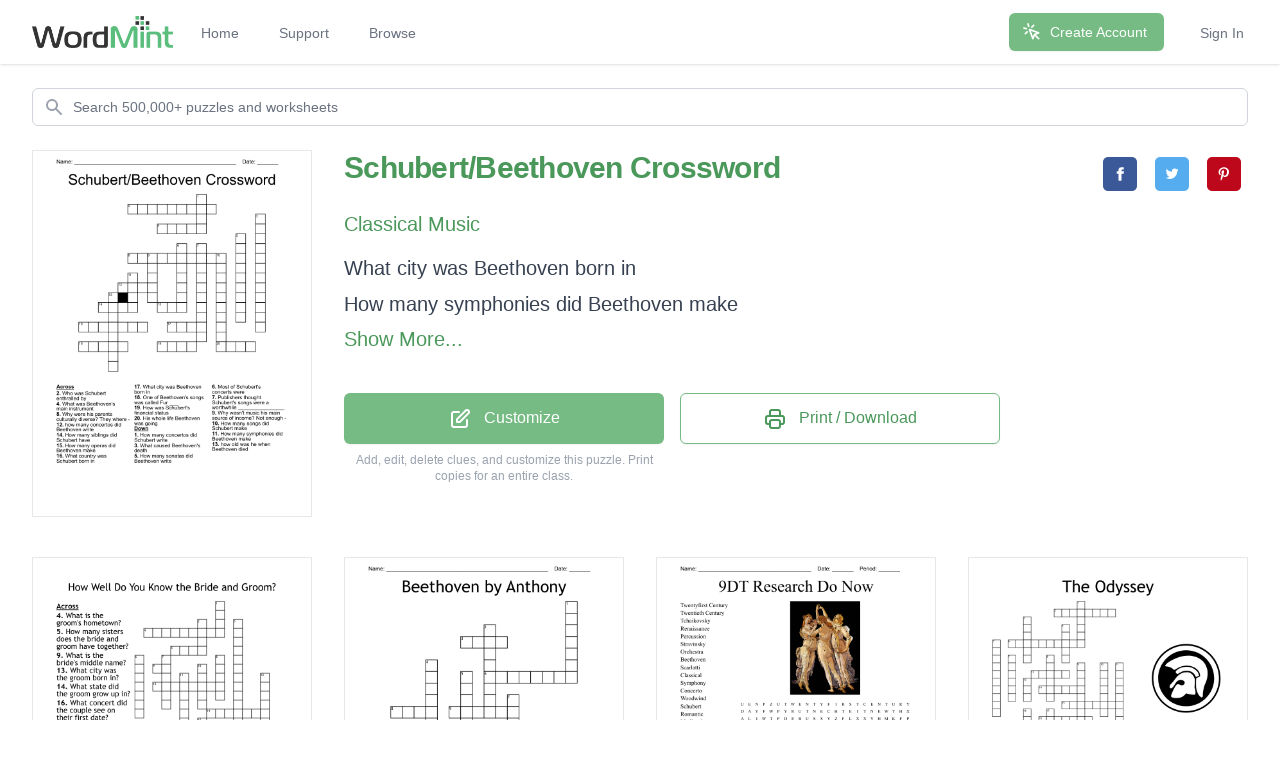

--- FILE ---
content_type: text/html; charset=utf-8
request_url: https://wordmint.com/public_puzzles/3278519
body_size: 29089
content:
<!DOCTYPE html><html><head><meta charset="utf-8" />  <script> (function(i,s,o,g,r,a,m){i['GoogleAnalyticsObject']=r;i[r]=i[r]||function(){ (i[r].q=i[r].q||[]).push(arguments)},i[r].l=1*new Date();a=s.createElement(o), m=s.getElementsByTagName(o)[0];a.async=1;a.src=g;m.parentNode.insertBefore(a,m) })(window,document,'script','//www.google-analytics.com/analytics.js','ga'); ga('create', 'UA-1948225-21', 'auto'); ga('require', 'GTM-WF8WRHF'); </script>


  

  <script> ga('send', 'pageview'); </script>

  <!-- Google tag (gtag.js) -->
  <script async src="https://www.googletagmanager.com/gtag/js?id=G-H2LQCCCSKY"></script>
  <script>
    window.dataLayer = window.dataLayer || [];
    function gtag(){dataLayer.push(arguments);}
    gtag('js', new Date());

    gtag('config', 'G-H2LQCCCSKY');
  </script>
  <script defer data-domain="wordmint.com" src="/js/plsbl.js"></script>
<script>window.plausible = window.plausible || function() { (window.plausible.q = window.plausible.q || []).push(arguments) }</script>
  <script>
    !function(t,e){var o,n,p,r;e.__SV||(window.posthog=e,e._i=[],e.init=function(i,s,a){function g(t,e){var o=e.split(".");2==o.length&&(t=t[o[0]],e=o[1]),t[e]=function(){t.push([e].concat(Array.prototype.slice.call(arguments,0)))}}(p=t.createElement("script")).type="text/javascript",p.async=!0,p.src=s.api_host+"/static/array.js",(r=t.getElementsByTagName("script")[0]).parentNode.insertBefore(p,r);var u=e;for(void 0!==a?u=e[a]=[]:a="posthog",u.people=u.people||[],u.toString=function(t){var e="posthog";return"posthog"!==a&&(e+="."+a),t||(e+=" (stub)"),e},u.people.toString=function(){return u.toString(1)+".people (stub)"},o="capture identify alias people.set people.set_once set_config register register_once unregister opt_out_capturing has_opted_out_capturing opt_in_capturing reset isFeatureEnabled onFeatureFlags getFeatureFlag getFeatureFlagPayload reloadFeatureFlags group updateEarlyAccessFeatureEnrollment getEarlyAccessFeatures getActiveMatchingSurveys getSurveys onSessionId".split(" "),n=0;n<o.length;n++)g(u,o[n]);e._i.push([i,s,a])},e.__SV=1)}(document,window.posthog||[]);
    posthog.init('phc_5aa7LfEt3DgRjypYryEoKZfLU2elhTNEAlqJHuEmV5x',{api_host:'https://wordmint.com/ph', ui_host:'https://app.posthog.com', autocapture: false, capture_pageleave: true, capture_pageview: true, disable_session_recording: false})
  </script>

<meta content="IE=edge" http-equiv="X-UA-Compatible" /><meta content="width=device-width, initial-scale=1, maximum-scale=1, user-scalable=no" name="viewport" /><link rel="canonical" href="https://wordmint.com/public_puzzles/3278519"><meta name="description" content="Crossword with 20 clues. Print, save as a PDF or Word Doc. Customize with your own questions, images, and more. Choose from 500,000+ puzzles."><title>Schubert/Beethoven Crossword - WordMint</title><meta property="og:site_name" content="WordMint" >
<meta property="og:type" content="website" >

  <meta property="og:title" content="Schubert/Beethoven Crossword">

  <meta property="og:url" content="https://wordmint.com/public_puzzles/3278519">

  <meta property="og:description" content="Crossword with 20 clues. Print, save as a PDF or Word Doc. Customize with your own questions, images, and more. Choose from 500,000+ puzzles.">

  <meta property="og:image" content="https://images.wordmint.com/p/SchubertBeethoven_Crossword_3278519.png">
  <meta name="twitter:image" content="https://images.wordmint.com/p/SchubertBeethoven_Crossword_3278519.png">
<meta content="max-image-preview:large" name="robots" /><link rel="stylesheet" href="https://d39zfhh9zsccrx.cloudfront.net/assets/tailwind_application-1c40ea1557b751ddcd50929817efac0708067f46a39cf32bd1d75220fdd32d2e.css" media="all" /><script src="https://d39zfhh9zsccrx.cloudfront.net/packs/js/application-e0c80a98c085bb59d61d.js"></script><meta name="csrf-param" content="authenticity_token" />
<meta name="csrf-token" content="KLllXqKA2qU0hLmXKFWaDg9XCem1XrqdDhhTBJsim3jDGM4HOS-45lYYcgG4Sd2WsVIV01PbEEjZ1ZgpibkJPQ" /></head><body><div data-react-class="navbar" data-react-props="{&quot;signedIn&quot;:false,&quot;email&quot;:null}" data-react-cache-id="navbar-0" class="tailwind-navbar" style="position:relative;min-height:64px">

  <nav class="bg-white shadow"><div class="max-w-7xl mx-auto px-4 sm:px-6 lg:px-8"><div class="flex justify-between h-16"><div class="flex"><div class="flex-shrink-0 flex items-center"><a href="/"><img class="block h-8 w-auto" src="/packs/media/redesign/logo-86148329.png" alt="WordMint"></a></div><div class="hidden sm:ml-6 sm:flex sm:space-x-1 md:space-x-8"><a href="/" class="border-transparent text-gray-500 hover:border-gray-300 hover:text-gray-700 inline-flex items-center px-1 pt-1 border-b-2 text-sm font-medium">Home</a><a href="/pages/support" class="border-transparent text-gray-500 hover:border-gray-300 hover:text-gray-700 inline-flex items-center px-1 pt-1 border-b-2 text-sm font-medium">Support</a><a href="/public_puzzles" class="border-transparent text-gray-500 hover:border-gray-300 hover:text-gray-700 inline-flex items-center px-1 pt-1 border-b-2 text-sm font-medium">Browse</a></div></div><div class="hidden sm:ml-6 sm:flex sm:items-center sm:space-x-8"><div class="flex-shrink-0"><a href="/users/sign_up" class="relative inline-flex items-center px-4 py-2 border border-transparent text-sm font-medium rounded-md text-white bg-wordmint-green shadow-sm hover:bg-wordmint-dark-green focus:outline-none focus:ring-2 focus:ring-offset-2 focus:ring-wordmint-dark-green"><svg xmlns="http://www.w3.org/2000/svg" fill="none" viewBox="0 0 24 24" stroke-width="2" stroke="currentColor" aria-hidden="true" class="-ml-1 mr-2 h-5 w-5"><path stroke-linecap="round" stroke-linejoin="round" d="M15 15l-2 5L9 9l11 4-5 2zm0 0l5 5M7.188 2.239l.777 2.897M5.136 7.965l-2.898-.777M13.95 4.05l-2.122 2.122m-5.657 5.656l-2.12 2.122"></path></svg><span>Create Account</span></a></div><a href="/users/sign_in" class="border-transparent text-gray-500 hover:border-gray-300 hover:text-gray-700 inline-flex items-center px-1 pt-1 border-b-2 text-sm font-medium">Sign In</a></div><div class="-mr-2 flex items-center sm:hidden"><button class="tailwind-navbar__disclosure-button inline-flex items-center justify-center p-2 rounded-md text-gray-400 hover:text-gray-500 hover:bg-gray-100 focus:outline-none focus:ring-2 focus:ring-inset focus:ring-indigo-500" id="headlessui-disclosure-button-1" type="button" aria-expanded="false"><span class="sr-only">Open main menu</span><svg xmlns="http://www.w3.org/2000/svg" fill="none" viewBox="0 0 24 24" stroke-width="2" stroke="currentColor" aria-hidden="true" class="block h-6 w-6"><path stroke-linecap="round" stroke-linejoin="round" d="M4 6h16M4 12h16M4 18h16"></path></svg></button></div></div></div></nav>
</div>




<script>
  if (window.posthog && window.posthog.capture) {
    window.posthog.capture("user_view_public_puzzle", {"puzzle_type":"Crossword"});
  }
</script>


  <script>
  puzzle_bootstrap_3278519 = {"id":3278519,"user_id":1411381,"title":"Schubert/Beethoven Crossword","created_at":"2021-03-10T21:46:06.000Z","updated_at":"2024-03-16T21:00:12.000Z","matrix":[["O","Q","P","S","N","R","J","L","I","K","G","Q","K","Q","N","T","T","D","A","S","Y","M","Q","O"],["K","U","W","L","Q","U","Q","P","Y","Z","L","X","A","F","Q","Z","T","B","L","Y","P","X","B","I"],["U","S","X","D","I","Q","P","A","S","S","S","S","X","V","A","Y","Z","W","H","F","C","M","D","F"],["N","L","N","Y","D","M","P","Y","P","V","F","Y","S","V","T","S","V","C","W","F","H","G","C","B"],["V","H","R","J","H","K","D","K","B","J","P","A","N","B","B","P","K","K","I","F","N","Y","K","W"],["Q","F","D","P","R","E","O","M","Q","B","L","N","L","B","U","N","T","V","N","Z","Z","W","Q","K"],["V","T","H","S","L","A","Z","B","A","W","D","F","W","D","D","G","V","P","B","N","G","C","Z","K"],["Y","A","N","L","T","B","C","X","F","I","G","O","M","B","W","J","Q","L","B","Q","X","G","N","A"],["C","S","C","R","V","S","H","B","D","T","P","O","K","L","R","Z","Z","S","I","D","C","S","Y","Y"],["L","N","A","K","M","W","U","F","L","J","D","F","M","G","P","F","O","F","F","D","F","L","Z","V"],["Y","V","L","K","G","U","Q","G","V","T","R","M","Y","E","U","X","I","K","R","X","B","T","X","B"],["S","S","Q","H","Z","K","N","W","Y","G","P","J","A","W","M","W","S","J","C","U","A","F","A","P"],["S","J","X","V","C","O","K","O","Q","J","X","Y","X","Z","L","K","C","A","Q","W","H","J","U","X"],["V","E","P","B","Z","Y","Z","T","W","H","F","N","R","X","R","Y","Z","S","O","C","P","B","R","R"],["V","D","Y","G","K","T","O","Q","R","M","I","G","C","X","E","V","H","H","A","D","S","K","C","N"],["W","Q","G","U","R","U","J","W","A","J","Q","M","O","P","C","I","D","A","Y","O","S","P","I","O"],["X","J","Q","R","U","B","G","X","W","F","W","P","D","B","N","E","V","W","I","X","L","Z","Q","R"],["N","H","U","J","I","X","Q","G","J","O","J","Q","K","H","U","M","I","D","J","E","G","Z","B","R"],["O","Q","H","L","S","C","T","M","Y","I","S","B","B","X","K","G","P","J","Q","T","L","F","O","Q"],["Y","F","U","E","X","Q","F","V","L","P","W","N","V","O","T","Z","Y","V","Q","T","I","L","V","N"],["Z","B","K","Z","T","N","E","Y","O","Q","T","U","G","H","O","D","W","K","R","V","Z","J","Z","Y"],["B","L","X","R","R","R","R","S","F","J","C","J","I","H","D","S","I","W","C","J","B","I","H","U"],["R","G","H","C","O","W","R","R","L","J","M","W","G","C","I","M","C","O","V","Y","E","V","O","M"],["F","Z","A","O","G","O","K","T","V","V","L","J","B","I","R","W","P","S","K","O","X","A","J","Z"]],"public":true,"description":null,"original_puzzle_id":null,"header":"name_date","font":"Arial","direction":"horizontal_vertical_backwards_diagonal","clues":[{"question":"What city was Beethoven born in","answer":"Bonn","x":10,"y":14,"direction":"across"},{"question":"How many symphonies did Beethoven make","answer":"Nine","x":6,"y":9,"direction":"down"},{"question":"How many operas did Beethoven make","answer":"one","x":9,"y":12,"direction":"across"},{"question":"how many concertos did Beethoven write","answer":"five","x":5,"y":10,"direction":"across"},{"question":"How many sonatas did Beethoven write","answer":"Thirty-two","x":17,"y":5,"direction":"down"},{"question":"how old was he when Beethoven died ","answer":"Fiftysix","x":4,"y":11,"direction":"down"},{"question":"What was Beethoven's main instrument ","answer":"Piano","x":9,"y":4,"direction":"across"},{"question":"What caused Beethoven's death","answer":"Thunderstorm","x":19,"y":3,"direction":"down"},{"question":"One of Beethoven's songs was called Fur ___","answer":"Elise","x":1,"y":16,"direction":"across"},{"question":"His whole life Beethoven was going","answer":"Deaf","x":15,"y":16,"direction":"across"},{"question":"How was Schubert's financial status","answer":"Poor","x":9,"y":16,"direction":"across"},{"question":"How many siblings did Schubert have","answer":"five","x":3,"y":12,"direction":"across"},{"question":"Who was Schubert enthralled by ","answer":"Beethoven","x":6,"y":2,"direction":"across"},{"question":"Why were his parents culturally diverse? They where -","answer":"Immigrants","x":6,"y":7,"direction":"across"},{"question":" Why wasn't music his main source of income? Not enough - ","answer":"Money","x":8,"y":7,"direction":"down"},{"question":"How many concertos did Schubert write","answer":"Zero","x":13,"y":1,"direction":"down"},{"question":"Most of Schubert's concerts were","answer":"Private","x":11,"y":6,"direction":"down"},{"question":"Publishers thought Schubert's songs were a worthwhile ________________","answer":"Investment","x":13,"y":6,"direction":"down"},{"question":"What country was Schubert born in","answer":"Austria","x":1,"y":14,"direction":"across"},{"question":"How many songs did Schubert make","answer":"Sixhundred","x":15,"y":7,"direction":"down"}],"font_size":"small","word_bank":false,"popularity":2,"converted_from":null,"show_grid_lines":false,"language_code":"en","language_code_reliable":true,"category_classified":true,"category_id":25,"uppercase":true,"bingo_size":"auto","layout":null,"font_title":null,"image":null,"topic_id":null,"folder_id":null,"larger_font":false,"font_word_bank":null,"type":"Crossword"};
</script>

  <div data-react-class="PuzzleQuickview" data-react-props="{&quot;id&quot;:3278519,&quot;title&quot;:&quot;Schubert/Beethoven Crossword&quot;,&quot;typeName&quot;:&quot;Crossword&quot;,&quot;type&quot;:&quot;Crossword&quot;,&quot;publicPuzzlePath&quot;:&quot;/public_puzzles/3278519&quot;,&quot;puzzleImageUrl&quot;:&quot;https://images.wordmint.com/p/SchubertBeethoven_Crossword_3278519.png&quot;,&quot;pdfStudentCopyUrl&quot;:&quot;https://wordmint-pdf-production.wordmint.com/SchubertBeethoven_Crossword_3206b7_6163473e.pdf&quot;,&quot;docStudentCopyUrl&quot;:&quot;https://wordmint-doc-production.wordmint.com/SchubertBeethoven_Crossword_3206b7_616461d4.docx&quot;,&quot;pdfAnswerKeyUrl&quot;:&quot;/puzzles/3278519/pdf?answer_key=true&quot;,&quot;docAnswerKeyUrl&quot;:&quot;https://wordmint-doc-production.wordmint.com/SchubertBeethoven_Crossword_answer_key_3206b7_616461d5.docx&quot;,&quot;signedIn&quot;:false,&quot;upgraded&quot;:null}" data-react-cache-id="PuzzleQuickview-0">
  <ul class="hidden">
      <a href="https://wordmint-pdf-production.wordmint.com/SchubertBeethoven_Crossword_3206b7_6163473e.pdf">Schubert/Beethoven Crossword PDF</a>
      <a href="https://wordmint-doc-production.wordmint.com/SchubertBeethoven_Crossword_3206b7_616461d4.docx">Schubert/Beethoven Crossword Word Document</a>
  </ul>
</div>
  <script>
  puzzle_bootstrap_68651 = {"id":68651,"user_id":55373,"title":"How Well Do You Know the Bride and Groom?","created_at":"2016-02-23T03:29:35.000Z","updated_at":"2024-03-17T00:00:36.000Z","matrix":[["T","F","Y","U","T","B","R","I","W","O","M","S","U","M","K","N","F","L","H","I","T","T","W","S"],["O","W","K","V","J","U","U","Z","R","F","A","D","X","J","L","C","D","B","X","Q","S","A","D","S"],["P","R","Y","V","L","U","M","C","C","U","Q","J","E","S","Q","H","C","I","J","C","B","O","B","Z"],["M","P","Q","C","R","P","D","Q","A","Q","D","V","P","C","G","D","U","H","A","Q","A","H","F","H"],["W","I","H","J","V","F","S","S","F","M","F","A","O","M","Q","M","W","S","Z","S","W","T","C","Q"],["P","T","D","B","H","L","C","D","N","Z","G","W","X","E","N","G","K","Z","N","Q","W","I","G","U"],["T","S","F","F","E","C","K","F","O","D","Z","U","L","M","U","N","Q","A","A","B","A","E","L","C"],["C","R","P","I","D","C","X","N","E","X","A","I","T","X","Z","X","V","Y","M","D","D","L","C","C"],["W","S","F","N","D","I","I","B","G","B","O","E","N","K","O","G","A","U","H","D","A","Q","Q","X"],["I","A","H","A","D","W","F","B","O","J","D","X","B","L","U","J","G","Q","J","J","R","E","Z","U"],["M","X","R","V","U","P","W","O","A","T","X","N","U","A","Y","K","Y","N","K","J","J","U","R","O"],["F","C","N","I","T","L","Z","D","J","K","L","L","N","E","T","X","D","A","C","J","D","Z","H","Z"],["M","D","K","V","X","G","M","G","L","R","D","Q","A","S","C","H","X","A","V","A","X","W","M","K"],["O","Z","B","X","F","P","V","B","H","X","S","E","N","B","E","N","P","B","O","M","D","Z","M","I"],["D","F","E","R","W","V","R","Y","N","R","C","G","G","G","Q","K","L","B","W","A","T","H","E","Z"],["I","L","J","C","M","Y","I","U","Y","H","J","O","M","E","S","R","A","M","G","G","D","E","H","Y"],["Q","K","U","O","L","M","K","U","D","Y","N","S","O","X","U","Z","Q","H","S","M","R","G","F","R"],["Y","B","O","M","G","C","K","I","D","G","G","J","U","J","N","R","G","K","V","Y","I","C","H","D"],["D","Z","S","H","O","P","U","B","I","B","F","Y","N","R","B","W","Q","N","D","O","H","S","L","J"],["H","Z","G","U","T","L","H","H","U","H","Y","S","H","S","C","R","E","C","A","G","C","N","N","H"],["F","E","D","C","S","X","S","Y","V","U","M","A","S","I","J","Q","R","G","S","H","I","R","H","K"],["E","X","K","C","I","Y","I","M","I","A","K","R","H","V","P","D","E","L","F","E","C","D","D","N"],["Q","M","E","R","N","X","S","U","R","P","I","E","W","L","O","D","T","F","O","O","Q","U","C","L"],["I","A","P","M","B","W","S","C","J","F","F","C","L","T","W","C","Q","T","G","N","C","M","G","E"]],"public":true,"description":null,"original_puzzle_id":null,"header":"none","font":"Trebuchet MS","direction":"horizontal_vertical_backwards_diagonal","clues":[{"question":"What color is the bride's eyes?","answer":"Blue","x":10,"y":4,"direction":"down"},{"question":"How many years have the bride and groom been together?","answer":"five","x":12,"y":2,"direction":"down"},{"question":"What month did the groom propose in?","answer":"January","x":17,"y":10,"direction":"down"},{"question":"What is the groom's middle name?","answer":"Joseph","x":6,"y":8,"direction":"down"},{"question":"What is the bride's middle name?","answer":"Jo","x":5,"y":9,"direction":"across"},{"question":"What concert did the couple see on their first date?","answer":"Gwar","x":5,"y":16,"direction":"across"},{"question":"What is the name of the couple's first pet together?","answer":"Gizmo","x":12,"y":8,"direction":"down"},{"question":"The bride was ______ at three days old.","answer":"Adopted","x":3,"y":8,"direction":"down"},{"question":"What city was the bride born in?","answer":"Omaha","x":10,"y":9,"direction":"down"},{"question":"What city was the groom born in?","answer":"Westpalm","x":5,"y":11,"direction":"across"},{"question":"Where was the bride and grooms first kiss?","answer":"WCS","x":6,"y":16,"direction":"down"},{"question":"What state did the groom grow up in?","answer":"Georgia","x":11,"y":14,"direction":"across"},{"question":"What song did the groom play when he proposed?","answer":"Willyoumarryme","x":14,"y":4,"direction":"down"},{"question":"How many sisters does the bride and groom have together?","answer":"Nine","x":7,"y":7,"direction":"across"},{"question":"What is the groom's favorite football team?","answer":"Steelers","x":8,"y":10,"direction":"down"},{"question":"What is the groom's hometown?","answer":"Ellaville","x":4,"y":5,"direction":"across"},{"question":"What is the bride's hometown?","answer":"Peru","x":10,"y":15,"direction":"down"}],"font_size":"small","word_bank":false,"popularity":2350,"converted_from":null,"show_grid_lines":false,"language_code":"en","language_code_reliable":true,"category_classified":true,"category_id":447,"uppercase":true,"bingo_size":"auto","layout":"image_lower_right","font_title":null,"image":"ueeo0kzbopw5f4q41kaht7x7dgvo","topic_id":null,"folder_id":null,"larger_font":false,"font_word_bank":null,"type":"Crossword"};
</script>

  <div data-react-class="PuzzleQuickview" data-react-props="{&quot;id&quot;:68651,&quot;title&quot;:&quot;How Well Do You Know the Bride and Groom?&quot;,&quot;typeName&quot;:&quot;Crossword&quot;,&quot;type&quot;:&quot;Crossword&quot;,&quot;publicPuzzlePath&quot;:&quot;/public_puzzles/68651&quot;,&quot;puzzleImageUrl&quot;:&quot;https://images.wordmint.com/p/How_well_do_you_know_the_bride_and_groom_68651.png&quot;,&quot;pdfStudentCopyUrl&quot;:&quot;https://wordmint-pdf-production.wordmint.com/How_Well_Do_You_Know_the_Bride_a_10c2b_62ed6702.pdf&quot;,&quot;docStudentCopyUrl&quot;:&quot;https://wordmint-doc-production.wordmint.com/How_Well_Do_You_Know_the_Bride_a_10c2b_62ed6707.docx&quot;,&quot;pdfAnswerKeyUrl&quot;:&quot;/puzzles/68651/pdf?answer_key=true&quot;,&quot;docAnswerKeyUrl&quot;:&quot;https://wordmint-doc-production.wordmint.com/How_Well_Do_You_Know_the_Bride_a_answer_key_10c2b_62ed6707.docx&quot;,&quot;signedIn&quot;:false,&quot;upgraded&quot;:null}" data-react-cache-id="PuzzleQuickview-0">
  <ul class="hidden">
      <a href="https://wordmint-pdf-production.wordmint.com/How_Well_Do_You_Know_the_Bride_a_10c2b_62ed6702.pdf">How Well Do You Know the Bride and Groom? Crossword PDF</a>
      <a href="https://wordmint-doc-production.wordmint.com/How_Well_Do_You_Know_the_Bride_a_10c2b_62ed6707.docx">How Well Do You Know the Bride and Groom? Crossword Word Document</a>
  </ul>
</div>
  <script>
  puzzle_bootstrap_775243 = {"id":775243,"user_id":420593,"title":"Beethoven by Anthony","created_at":"2018-05-03T19:18:02.000Z","updated_at":"2024-03-16T15:50:19.000Z","matrix":[["N","G","E","K","M","I","Z","S","Y","A","A","F","R","G","N","L","A","L","L","O","Y","P","I","X"],["C","K","I","A","H","X","P","T","H","U","M","A","C","Y","N","E","K","O","K","O","V","I","W","A"],["U","H","Y","D","D","Y","O","C","A","F","N","Y","R","O","R","X","Y","O","D","U","U","J","S","Y"],["D","W","D","X","V","K","A","D","G","N","H","K","B","H","I","B","H","F","P","W","U","C","M","C"],["G","C","M","N","G","F","G","Z","I","W","F","C","A","M","K","U","P","H","N","E","S","K","E","Y"],["Z","I","A","J","V","E","Q","R","B","M","E","L","L","F","K","G","S","L","Z","M","N","U","Q","W"],["V","H","K","V","K","Q","I","I","A","D","T","T","Y","A","A","D","T","K","J","Z","H","I","O","X"],["O","Q","M","R","U","F","W","N","I","U","A","D","L","I","L","I","X","X","R","Z","O","S","T","M"],["V","U","D","Z","X","T","Q","H","I","L","M","I","W","N","L","U","Q","C","E","L","W","L","A","J"],["T","S","O","L","L","F","A","N","Z","V","H","Z","H","Q","C","U","N","I","V","U","L","Y","B","K"],["Q","M","P","P","C","G","S","E","P","W","H","W","Q","Z","O","U","N","T","E","Q","A","P","W","M"],["I","Q","G","F","V","G","Q","V","B","S","R","Z","T","I","V","T","P","E","O","K","U","L","Y","F"],["D","C","Z","S","D","T","V","U","I","C","C","X","Q","E","F","R","F","U","K","A","H","J","K","J"],["T","D","U","P","Z","P","D","J","I","Q","A","S","O","P","B","X","N","I","I","I","J","H","V","R"],["K","Y","Y","R","M","R","A","L","N","V","X","B","U","D","E","E","P","D","I","G","J","I","J","L"],["S","G","U","E","H","W","E","D","L","O","O","G","T","D","D","E","U","T","F","O","T","L","P","J"],["L","R","X","P","G","C","G","D","M","S","J","U","V","D","B","D","V","Y","Q","B","H","U","Y","N"],["V","R","B","K","N","X","E","A","D","T","S","J","D","J","O","J","R","G","Y","D","R","J","Q","B"],["J","H","O","T","B","G","H","T","N","T","G","K","L","O","U","N","A","J","A","T","Z","Q","M","B"],["V","Q","A","Z","M","Z","F","S","Y","E","T","D","W","Z","S","B","Z","F","L","E","K","A","Q","M"],["T","Q","D","E","J","C","S","H","M","D","J","Q","Q","S","B","N","V","Z","Q","P","Y","V","Y","H"],["U","W","Y","G","M","P","B","V","Y","F","X","J","K","X","X","T","Q","J","I","X","J","Q","O","D"],["D","T","G","W","U","C","Q","A","V","B","S","E","I","Y","K","D","Z","U","S","L","A","V","N","X"],["I","B","F","O","F","L","B","K","J","A","A","F","W","P","W","E","T","C","I","F","X","A","S","Z"]],"public":true,"description":null,"original_puzzle_id":null,"header":"name_date","font":"Trebuchet MS","direction":"horizontal_vertical_backwards_diagonal","clues":[{"question":"When was Beethoven born","answer":"1170","x":6,"y":16,"direction":"across"},{"question":"What was Beethoven's disabitly","answer":"deaf","x":8,"y":7,"direction":"across"},{"question":"How many sympoines did Beethoven write","answer":"nine","x":2,"y":13,"direction":"across"},{"question":"Where was Beethoven born","answer":"Vienna","x":7,"y":13,"direction":"across"},{"question":"Where did Beethoven die","answer":"Germany","x":17,"y":4,"direction":"down"},{"question":"What was Beethoven known for","answer":"temper","x":5,"y":9,"direction":"down"},{"question":"What was Beethoven's last sympione called","answer":"ode to joy","x":10,"y":10,"direction":"across"},{"question":"What was Beethoven's first song about","answer":"Napeolon","x":10,"y":6,"direction":"down"},{"question":"What is Beethoven's first name","answer":"Luwig","x":8,"y":10,"direction":"down"},{"question":"What is Beethoven's middle name","answer":"van","x":12,"y":12,"direction":"down"}],"font_size":"small","word_bank":false,"popularity":0,"converted_from":null,"show_grid_lines":false,"language_code":"en","language_code_reliable":true,"category_classified":true,"category_id":null,"uppercase":true,"bingo_size":"auto","layout":null,"font_title":null,"image":null,"topic_id":null,"folder_id":null,"larger_font":false,"font_word_bank":null,"type":"Crossword"};
</script>

  <div data-react-class="PuzzleQuickview" data-react-props="{&quot;id&quot;:775243,&quot;title&quot;:&quot;Beethoven by Anthony&quot;,&quot;typeName&quot;:&quot;Crossword&quot;,&quot;type&quot;:&quot;Crossword&quot;,&quot;publicPuzzlePath&quot;:&quot;/public_puzzles/775243&quot;,&quot;puzzleImageUrl&quot;:&quot;https://images.wordmint.com/p/Beethoven_by_Anthony_775243.png&quot;,&quot;pdfStudentCopyUrl&quot;:&quot;https://wordmint-pdf-production.wordmint.com/Beethoven_by_Anthony_bd44b_6162e6ae.pdf&quot;,&quot;docStudentCopyUrl&quot;:&quot;https://wordmint-doc-production.wordmint.com/Beethoven_by_Anthony_bd44b_61639b54.docx&quot;,&quot;pdfAnswerKeyUrl&quot;:&quot;/puzzles/775243/pdf?answer_key=true&quot;,&quot;docAnswerKeyUrl&quot;:&quot;https://wordmint-doc-production.wordmint.com/Beethoven_by_Anthony_answer_key_bd44b_61639b55.docx&quot;,&quot;signedIn&quot;:false,&quot;upgraded&quot;:null}" data-react-cache-id="PuzzleQuickview-0">
  <ul class="hidden">
      <a href="https://wordmint-pdf-production.wordmint.com/Beethoven_by_Anthony_bd44b_6162e6ae.pdf">Beethoven by Anthony Crossword PDF</a>
      <a href="https://wordmint-doc-production.wordmint.com/Beethoven_by_Anthony_bd44b_61639b54.docx">Beethoven by Anthony Crossword Word Document</a>
  </ul>
</div>
  <script>
  puzzle_bootstrap_891401 = {"id":891401,"user_id":479520,"title":"9DT Research Do Now","created_at":"2018-09-03T00:09:46.000Z","updated_at":"2024-03-17T00:03:27.000Z","matrix":[["U","E","N","P","Z","U","T","W","E","N","T","Y","F","I","R","S","T","C","E","N","T","U","R","Y"],["D","A","Y","F","W","P","Y","R","U","T","N","E","C","H","T","E","I","T","N","E","W","T","H","X"],["A","L","I","W","T","P","D","E","B","U","S","S","Y","Z","F","L","X","X","Y","H","M","K","F","P"],["N","C","T","B","D","C","H","O","P","I","N","X","H","I","V","E","M","S","O","K","B","M","N","E"],["U","B","I","W","A","Z","O","R","C","H","E","S","T","R","A","D","Z","A","S","B","H","Q","S","R"],["Y","H","L","T","H","R","E","U","O","R","T","Y","N","X","G","N","J","B","J","P","F","Y","T","C"],["D","N","O","C","N","Y","O","E","S","R","R","C","Y","L","P","A","U","A","M","M","K","T","R","U"],["R","T","O","F","W","A","C","Q","O","M","K","A","S","U","L","H","M","B","C","E","V","Q","I","S"],["B","X","R","H","X","C","M","I","U","C","N","K","V","Y","G","D","O","O","H","D","Z","U","N","S"],["C","T","D","Q","P","R","Y","O","A","E","A","V","U","E","H","A","Y","D","N","I","A","T","G","I"],["F","Y","O","A","M","M","B","K","R","S","S","X","K","S","L","U","U","O","P","E","C","I","S","O"],["B","E","I","L","H","E","Y","K","S","L","I","S","Z","T","X","A","N","P","I","V","A","M","W","N"],["D","C","R","D","T","T","L","S","U","N","E","A","E","G","X","A","X","Q","X","A","B","E","E","Z"],["J","N","E","C","N","M","R","C","Y","O","I","O","H","K","I","T","V","J","X","L","S","M","K","A"],["Q","A","P","B","O","I","B","A","D","Q","M","V","D","P","J","S","J","C","O","R","E","L","L","I"],["S","S","O","L","I","N","W","H","Z","N","K","M","A","Y","K","S","V","O","K","I","A","H","C","T"],["F","S","A","T","J","N","C","D","C","O","S","C","A","R","L","A","T","T","I","T","Q","H","H","B"],["V","I","A","M","S","L","O","E","O","A","M","J","P","X","T","B","B","W","B","U","C","E","W","E"],["K","A","X","R","E","L","N","O","R","O","B","L","M","W","P","S","S","Y","A","J","Y","E","O","F"],["X","N","I","B","B","P","C","B","J","T","W","T","R","E","B","U","H","C","S","G","R","X","J","O"],["I","E","C","D","N","I","T","F","O","I","O","C","B","I","B","B","I","W","O","A","N","A","X","L"],["L","R","M","Y","S","L","S","V","I","K","C","N","E","V","O","H","T","E","E","B","G","E","F","R"],["C","Q","O","U","P","C","L","A","S","S","I","C","A","L","G","R","I","C","P","J","O","B","R","Q"],["L","R","M","B","I","D","L","A","V","I","V","L","M","U","R","K","E","B","N","P","X","S","Z","A"]],"public":true,"description":null,"original_puzzle_id":null,"header":"name_date_period","font":"Times New Roman","direction":"horizontal_vertical_backwards_diagonal","clues":[{"answer":"Twentyfirst Century","cleaned":"TWENTYFIRSTCENTURY","path":[[0,6],[0,7],[0,8],[0,9],[0,10],[0,11],[0,12],[0,13],[0,14],[0,15],[0,16],[0,17],[0,18],[0,19],[0,20],[0,21],[0,22],[0,23]]},{"answer":"Twentieth Century","cleaned":"TWENTIETHCENTURY","path":[[1,21],[1,20],[1,19],[1,18],[1,17],[1,16],[1,15],[1,14],[1,13],[1,12],[1,11],[1,10],[1,9],[1,8],[1,7],[1,6]]},{"answer":"Tchaikovsky","cleaned":"TCHAIKOVSKY","path":[[15,23],[15,22],[15,21],[15,20],[15,19],[15,18],[15,17],[15,16],[15,15],[15,14],[15,13]]},{"answer":"Renaissance","cleaned":"RENAISSANCE","path":[[21,1],[20,1],[19,1],[18,1],[17,1],[16,1],[15,1],[14,1],[13,1],[12,1],[11,1]]},{"answer":"Percussion","cleaned":"PERCUSSION","path":[[2,23],[3,23],[4,23],[5,23],[6,23],[7,23],[8,23],[9,23],[10,23],[11,23]]},{"answer":"Stravinsky","cleaned":"STRAVINSKY","path":[[18,15],[17,14],[16,13],[15,12],[14,11],[13,10],[12,9],[11,8],[10,7],[9,6]]},{"answer":"Orchestra","cleaned":"ORCHESTRA","path":[[4,6],[4,7],[4,8],[4,9],[4,10],[4,11],[4,12],[4,13],[4,14]]},{"answer":"Beethoven","cleaned":"BEETHOVEN","path":[[21,19],[21,18],[21,17],[21,16],[21,15],[21,14],[21,13],[21,12],[21,11]]},{"answer":"Scarlatti","cleaned":"SCARLATTI","path":[[16,10],[16,11],[16,12],[16,13],[16,14],[16,15],[16,16],[16,17],[16,18]]},{"answer":"Classical","cleaned":"CLASSICAL","path":[[22,5],[22,6],[22,7],[22,8],[22,9],[22,10],[22,11],[22,12],[22,13]]},{"answer":"Symphony","cleaned":"SYMPHONY","path":[[12,7],[11,6],[10,5],[9,4],[8,3],[7,2],[6,1],[5,0]]},{"answer":"Concerto","cleaned":"CONCERTO","path":[[13,3],[14,4],[15,5],[16,6],[17,7],[18,8],[19,9],[20,10]]},{"answer":"Woodwind","cleaned":"WOODWIND","path":[[19,10],[18,9],[17,8],[16,7],[15,6],[14,5],[13,4],[12,3]]},{"answer":"Schubert","cleaned":"SCHUBERT","path":[[19,18],[19,17],[19,16],[19,15],[19,14],[19,13],[19,12],[19,11]]},{"answer":"Romantic","cleaned":"ROMANTIC","path":[[10,8],[9,7],[8,6],[7,5],[6,4],[5,3],[4,2],[3,1]]},{"answer":"Medieval","cleaned":"MEDIEVAL","path":[[6,19],[7,19],[8,19],[9,19],[10,19],[11,19],[12,19],[13,19]]},{"answer":"Strings","cleaned":"STRINGS","path":[[4,22],[5,22],[6,22],[7,22],[8,22],[9,22],[10,22]]},{"answer":"Debussy","cleaned":"DEBUSSY","path":[[2,6],[2,7],[2,8],[2,9],[2,10],[2,11],[2,12]]},{"answer":"Corelli","cleaned":"CORELLI","path":[[14,17],[14,18],[14,19],[14,20],[14,21],[14,22],[14,23]]},{"answer":"Vivaldi","cleaned":"VIVALDI","path":[[23,10],[23,9],[23,8],[23,7],[23,6],[23,5],[23,4]]},{"answer":"Baroque","cleaned":"BAROQUE","path":[[3,3],[4,4],[5,5],[6,6],[7,7],[8,8],[9,9]]},{"answer":"Wagner","cleaned":"WAGNER","path":[[17,17],[18,18],[19,19],[20,20],[21,21],[22,22]]},{"answer":"Chopin","cleaned":"CHOPIN","path":[[3,5],[3,6],[3,7],[3,8],[3,9],[3,10]]},{"answer":"Mozart","cleaned":"MOZART","path":[[17,10],[16,9],[15,8],[14,7],[13,6],[12,5]]},{"answer":"Handel","cleaned":"HANDEL","path":[[7,15],[6,15],[5,15],[4,15],[3,15],[2,15]]},{"answer":"Period","cleaned":"PERIOD","path":[[14,2],[13,2],[12,2],[11,2],[10,2],[9,2]]},{"answer":"Brass","cleaned":"BRASS","path":[[19,4],[18,3],[17,2],[16,1],[15,0]]},{"answer":"Piano","cleaned":"PIANO","path":[[14,13],[13,14],[12,15],[11,16],[10,17]]},{"answer":"Music","cleaned":"MUSIC","path":[[23,2],[22,3],[21,4],[20,5],[19,6]]},{"answer":"Ravel","cleaned":"RAVEL","path":[[6,10],[7,11],[8,12],[9,13],[10,14]]},{"answer":"Liszt","cleaned":"LISZT","path":[[11,9],[11,10],[11,11],[11,12],[11,13]]},{"answer":"Haydn","cleaned":"HAYDN","path":[[9,14],[9,15],[9,16],[9,17],[9,18]]},{"answer":"Bach","cleaned":"BACH","path":[[18,10],[17,9],[16,8],[15,7]]},{"answer":"Time","cleaned":"TIME","path":[[9,21],[10,21],[11,21],[12,21]]},{"answer":"Era","cleaned":"ERA","path":[[18,21],[19,20],[20,19]]}],"font_size":"small","word_bank":true,"popularity":0,"converted_from":null,"show_grid_lines":false,"language_code":"en","language_code_reliable":false,"category_classified":true,"category_id":null,"uppercase":true,"bingo_size":"auto","layout":"image_upper_right","font_title":null,"image":"d3yd1dcua8q1xhhkgsgbc3drslu9","topic_id":null,"folder_id":null,"larger_font":false,"font_word_bank":null,"type":"Wordsearch"};
</script>

  <div data-react-class="PuzzleQuickview" data-react-props="{&quot;id&quot;:891401,&quot;title&quot;:&quot;9DT Research Do Now&quot;,&quot;typeName&quot;:&quot;Word Search&quot;,&quot;type&quot;:&quot;Wordsearch&quot;,&quot;publicPuzzlePath&quot;:&quot;/public_puzzles/891401&quot;,&quot;puzzleImageUrl&quot;:&quot;https://images.wordmint.com/p/9DT_Research_Do_Now_891401.png&quot;,&quot;pdfStudentCopyUrl&quot;:&quot;https://wordmint-pdf-production.wordmint.com/9DT_Research_Do_Now_d9a09_630406f7.pdf&quot;,&quot;docStudentCopyUrl&quot;:&quot;https://wordmint-doc-production.wordmint.com/9DT_Research_Do_Now_d9a09_630406fa.docx&quot;,&quot;pdfAnswerKeyUrl&quot;:&quot;/puzzles/891401/pdf?answer_key=true&quot;,&quot;docAnswerKeyUrl&quot;:&quot;https://wordmint-doc-production.wordmint.com/9DT_Research_Do_Now_answer_key_d9a09_630406fb.docx&quot;,&quot;signedIn&quot;:false,&quot;upgraded&quot;:null}" data-react-cache-id="PuzzleQuickview-0">
  <ul class="hidden">
      <a href="https://wordmint-pdf-production.wordmint.com/9DT_Research_Do_Now_d9a09_630406f7.pdf">9DT Research Do Now Word Search PDF</a>
      <a href="https://wordmint-doc-production.wordmint.com/9DT_Research_Do_Now_d9a09_630406fa.docx">9DT Research Do Now Word Search Word Document</a>
  </ul>
</div>
  <script>
  puzzle_bootstrap_2011777 = {"id":2011777,"user_id":943420,"title":"The Odyssey","created_at":"2020-01-12T00:04:04.000Z","updated_at":"2024-03-17T00:03:00.000Z","matrix":[["H","N","V","A","M","Z","X","S","F","F","R","D","H","B","T","C","T","Q","S","Q","E","F","F","Y"],["N","Y","K","I","H","V","M","B","R","S","V","Q","P","L","G","L","E","S","I","M","H","C","I","N"],["J","F","T","Y","B","F","X","N","P","M","H","T","P","D","L","Z","P","P","A","M","J","Y","Q","H"],["K","H","X","H","U","L","X","C","C","R","H","H","K","D","W","O","V","Q","E","V","X","A","M","Z"],["O","C","K","M","K","A","K","Y","R","X","A","T","A","U","B","R","Z","C","W","T","S","O","M","D"],["N","T","R","R","K","X","B","R","K","B","G","U","O","I","C","I","M","S","M","U","P","Z","Y","Z"],["S","A","H","D","X","M","U","N","C","M","T","W","P","T","B","Z","P","R","P","Z","M","G","L","A"],["K","X","H","I","R","F","J","B","D","T","A","L","M","J","C","Y","F","B","Y","Q","K","O","S","P"],["M","X","O","X","O","Z","D","N","R","B","A","C","D","A","M","U","R","H","N","F","W","P","E","L"],["J","A","F","U","R","B","Q","E","J","K","H","A","R","O","K","C","U","C","Y","Q","C","C","Y","B"],["J","C","O","T","A","C","C","Y","T","J","S","V","C","E","C","U","S","P","G","U","B","Z","R","S"],["Z","T","S","C","Y","E","G","I","O","D","W","J","N","L","F","Y","A","J","V","J","G","O","B","U"],["V","V","I","K","I","Y","P","J","W","E","G","B","D","M","N","R","S","A","N","U","L","A","Q","W"],["W","L","P","F","T","P","T","D","Y","P","M","Q","Q","Z","U","B","E","U","K","A","D","Z","D","G"],["C","O","A","G","Q","N","L","I","Q","M","C","A","O","D","C","N","A","C","R","U","J","R","Z","I"],["N","M","Y","I","I","C","P","A","H","L","L","Q","Z","P","Z","Z","S","Q","V","J","V","F","O","Y"],["A","K","U","C","M","F","C","K","I","T","J","V","O","T","T","J","P","F","R","N","I","L","F","B"],["K","H","P","G","B","C","P","V","I","W","G","S","C","U","H","J","J","R","A","S","F","O","W","T"],["B","U","I","I","W","Q","J","N","E","X","Z","D","J","Q","L","A","P","J","P","H","C","Z","F","X"],["D","O","Y","S","I","W","I","R","D","Q","S","S","X","O","M","X","W","R","Z","W","U","I","N","R"],["J","H","O","T","E","V","R","J","B","V","D","N","G","K","M","U","Y","O","Q","F","B","M","C","P"],["G","X","V","I","Y","A","P","Q","T","F","J","C","Q","X","M","J","O","T","Y","H","E","E","H","W"],["R","I","X","U","Y","A","N","X","J","D","K","I","F","N","E","D","S","T","P","A","U","W","C","N"],["R","O","W","S","X","X","I","Z","V","J","O","R","U","V","V","H","L","M","E","G","D","A","J","N"]],"public":true,"description":null,"original_puzzle_id":null,"header":"none","font":"Trebuchet MS","direction":"horizontal_vertical_backwards_diagonal","clues":[{"question":"Who was the goddess who helped Odysseus the most?","answer":"Athena","x":6,"y":14,"direction":"down"},{"question":"What was Odysseus disguised as when he returns home?","answer":"Beggar","x":8,"y":11,"direction":"across"},{"question":"Who wrote the Odyssey?","answer":"Homer","x":11,"y":3,"direction":"down"},{"question":"Where did Odysseus live?","answer":"Ithaca","x":4,"y":7,"direction":"down"},{"question":"Who was the cyclops blinded by Odysseus?","answer":"Polyphemus","x":4,"y":5,"direction":"across"},{"question":"Who was Odysseus' wife?","answer":"Penelope","x":5,"y":17,"direction":"across"},{"question":"Which god did Odysseus anger by blinding the god's son?","answer":"Poseidon","x":11,"y":13,"direction":"across"},{"question":"Who is Odysseus' son?","answer":"Telemachus","x":2,"y":5,"direction":"down"},{"question":"What war was Odysseus returning from?","answer":"Trojan War","x":18,"y":8,"direction":"down"},{"question":"How many axe handles did Odysseus fire an arrow through?","answer":"Twelve","x":6,"y":2,"direction":"down"},{"question":"Who is the most prominent suitor?","answer":"Antinous","x":10,"y":1,"direction":"across"},{"question":"Who was the messenger of the gods?","answer":"Hermes","x":9,"y":7,"direction":"down"},{"question":"What substance does Odysseus put in his crews' ears so they wouldn't hear the sirens?","answer":"Beeswax","x":8,"y":15,"direction":"across"},{"question":"What has the body of a bird, the head of a woman, and lure men to their deaths with song?","answer":"Sirens","x":13,"y":0,"direction":"down"},{"question":"How many men did the cyclops eat for breakfast?","answer":"Two","x":6,"y":10,"direction":"down"},{"question":"How many sailors did Scylla eat off the deck of the ship?","answer":"Six","x":9,"y":19,"direction":"across"},{"question":"Who was the goddess who turned Odysseus' men into pigs?","answer":"Circe","x":7,"y":9,"direction":"across"},{"question":"Who was dead prophet that Odysseus travels to the Underworld to see?","answer":"Teiresias","x":13,"y":8,"direction":"down"},{"question":"Who was the god of the winds?","answer":"Aeolus","x":9,"y":14,"direction":"down"},{"question":"what was the false name Odysseus gives to the Cyclops?","answer":"Nohbody","x":16,"y":8,"direction":"down"}],"font_size":"small","word_bank":false,"popularity":7,"converted_from":null,"show_grid_lines":false,"language_code":"en","language_code_reliable":true,"category_classified":true,"category_id":503,"uppercase":true,"bingo_size":"auto","layout":"image_upper_right","font_title":null,"image":"5v78i4wr2qds9xefwjw5x7d1bqtn","topic_id":null,"folder_id":null,"larger_font":false,"font_word_bank":null,"type":"Crossword"};
</script>

  <div data-react-class="PuzzleQuickview" data-react-props="{&quot;id&quot;:2011777,&quot;title&quot;:&quot;The Odyssey&quot;,&quot;typeName&quot;:&quot;Crossword&quot;,&quot;type&quot;:&quot;Crossword&quot;,&quot;publicPuzzlePath&quot;:&quot;/public_puzzles/2011777&quot;,&quot;puzzleImageUrl&quot;:&quot;https://images.wordmint.com/p/The_Odyssey_2011777.png&quot;,&quot;pdfStudentCopyUrl&quot;:&quot;https://wordmint-pdf-production.wordmint.com/The_Odyssey_1eb281_6303fd0a.pdf&quot;,&quot;docStudentCopyUrl&quot;:&quot;https://wordmint-doc-production.wordmint.com/The_Odyssey_1eb281_6303fd10.docx&quot;,&quot;pdfAnswerKeyUrl&quot;:&quot;/puzzles/2011777/pdf?answer_key=true&quot;,&quot;docAnswerKeyUrl&quot;:&quot;https://wordmint-doc-production.wordmint.com/The_Odyssey_answer_key_1eb281_6303fd11.docx&quot;,&quot;signedIn&quot;:false,&quot;upgraded&quot;:null}" data-react-cache-id="PuzzleQuickview-0">
  <ul class="hidden">
      <a href="https://wordmint-pdf-production.wordmint.com/The_Odyssey_1eb281_6303fd0a.pdf">The Odyssey Crossword PDF</a>
      <a href="https://wordmint-doc-production.wordmint.com/The_Odyssey_1eb281_6303fd10.docx">The Odyssey Crossword Word Document</a>
  </ul>
</div>
  <script>
  puzzle_bootstrap_3271668 = {"id":3271668,"user_id":1408769,"title":"Schubert/Beethoven Word Puzzle","created_at":"2021-03-09T14:31:52.000Z","updated_at":"2024-03-16T21:00:05.000Z","matrix":[["Z","A","Q","V","X","N","C","I","I","E","J","R","C","U","C","A","I","M","B","B","X","L","A","W"],["V","M","H","M","B","N","E","P","B","D","A","E","R","R","X","Z","Z","Y","B","S","D","Y","F","C"],["A","I","T","J","P","U","M","U","R","U","G","H","O","Z","N","X","G","E","X","E","E","H","C","G"],["D","U","H","T","I","G","X","U","B","A","S","O","Q","D","M","A","G","J","S","I","F","L","G","A"],["D","J","T","J","S","K","S","D","M","B","X","F","M","U","O","C","J","A","G","J","F","L","G","K"],["C","A","W","S","W","F","L","K","M","I","N","T","I","L","Y","U","T","Z","L","H","M","Z","T","P"],["E","I","H","W","N","G","X","J","Y","S","X","O","G","R","C","V","T","P","J","Y","C","Q","P","Z"],["T","P","R","Y","R","M","R","C","G","C","G","E","R","O","V","V","S","C","Q","A","S","P","V","T"],["F","U","T","B","N","E","C","F","R","D","Q","T","D","F","U","L","M","Z","C","B","M","V","J","O"],["C","J","O","F","B","G","U","G","M","B","Z","X","U","O","K","G","N","J","R","O","Q","N","O","J"],["Y","T","O","K","R","G","E","F","Q","J","X","U","R","H","C","M","G","O","H","Y","R","U","D","A"],["Y","L","N","Y","C","H","V","T","R","E","M","N","O","E","U","T","L","B","Q","S","F","Y","Z","U"],["H","Q","I","V","X","C","J","C","U","K","L","M","G","C","F","T","D","E","Q","H","O","F","N","Y"],["J","E","H","J","V","Q","W","J","S","Q","I","Z","Z","L","P","H","B","N","T","C","R","F","H","K"],["N","H","X","D","K","G","B","X","K","P","R","J","L","I","D","S","G","P","N","I","W","O","S","C"],["W","H","G","W","K","G","Q","T","U","G","I","S","S","O","I","N","K","X","A","P","U","L","B","O"],["M","G","X","G","I","W","V","N","S","P","R","E","A","G","A","U","O","T","H","Q","J","B","M","S"],["M","K","N","L","R","A","T","S","N","R","Z","U","T","K","B","E","S","D","D","W","W","H","A","L"],["R","K","H","W","V","P","E","F","I","D","P","O","Y","I","C","Q","A","L","V","C","H","T","T","B"],["G","A","L","B","D","A","M","J","Z","I","W","P","M","M","W","L","P","D","D","Q","Q","U","N","P"],["W","O","F","Y","H","Y","L","B","J","J","L","L","B","P","X","A","U","J","A","E","X","E","U","Q"],["Z","E","X","G","D","I","G","U","N","W","N","T","B","R","U","F","E","X","M","N","X","E","E","C"],["E","F","M","W","L","T","V","U","Z","I","Z","R","S","E","S","L","F","W","K","K","V","Q","D","G"],["Z","E","E","Q","W","O","N","K","J","J","U","G","B","Q","P","F","O","H","N","G","L","F","W","E"]],"public":true,"description":null,"original_puzzle_id":null,"header":"name_date","font":"Trebuchet MS","direction":"horizontal_vertical_backwards_diagonal","clues":[{"question":"How many of Schuberts brothers survived infancy ","answer":"Zero","x":13,"y":6,"direction":"down"},{"question":"Schubert grew up in extreme ","answer":"Poverty ","x":9,"y":6,"direction":"down"},{"question":" A great number of Schuberts ____ survived for a long time ","answer":"pieces ","x":11,"y":7,"direction":"across"},{"question":"what year did Schubert first  play publicly ","answer":"1828","x":7,"y":14,"direction":"across"},{"question":"Schubert had ___+ songs","answer":"Six Hundred ","x":5,"y":6,"direction":"down"},{"question":"Beethoven studied with Mozart's teacher who was who?","answer":"Haydn","x":7,"y":12,"direction":"across"},{"question":"beethoven died during a ____ at age 56","answer":"ThunderStorm","x":4,"y":9,"direction":"across"},{"question":"What was Beethoven's nickname?","answer":"The Emperor","x":15,"y":5,"direction":"down"},{"question":"What was Beethoven's favorite instrument? ","answer":"Piano ","x":7,"y":6,"direction":"down"},{"question":"What year did Beethoven die?","answer":"1827","x":7,"y":4,"direction":"across"}],"font_size":"small","word_bank":false,"popularity":0,"converted_from":null,"show_grid_lines":false,"language_code":"en","language_code_reliable":true,"category_classified":true,"category_id":null,"uppercase":true,"bingo_size":"auto","layout":null,"font_title":null,"image":null,"topic_id":null,"folder_id":null,"larger_font":false,"font_word_bank":null,"type":"Crossword"};
</script>

  <div data-react-class="PuzzleQuickview" data-react-props="{&quot;id&quot;:3271668,&quot;title&quot;:&quot;Schubert/Beethoven Word Puzzle&quot;,&quot;typeName&quot;:&quot;Crossword&quot;,&quot;type&quot;:&quot;Crossword&quot;,&quot;publicPuzzlePath&quot;:&quot;/public_puzzles/3271668&quot;,&quot;puzzleImageUrl&quot;:&quot;https://images.wordmint.com/p/SchubertBeethoven_Word_Puzzle_3271668.png&quot;,&quot;pdfStudentCopyUrl&quot;:&quot;https://wordmint-pdf-production.wordmint.com/SchubertBeethoven_Word_Puzzle_31ebf4_6163473d.pdf&quot;,&quot;docStudentCopyUrl&quot;:&quot;https://wordmint-doc-production.wordmint.com/SchubertBeethoven_Word_Puzzle_31ebf4_616461c1.docx&quot;,&quot;pdfAnswerKeyUrl&quot;:&quot;/puzzles/3271668/pdf?answer_key=true&quot;,&quot;docAnswerKeyUrl&quot;:&quot;https://wordmint-doc-production.wordmint.com/SchubertBeethoven_Word_Puzzle_answer_key_31ebf4_616461c2.docx&quot;,&quot;signedIn&quot;:false,&quot;upgraded&quot;:null}" data-react-cache-id="PuzzleQuickview-0">
  <ul class="hidden">
      <a href="https://wordmint-pdf-production.wordmint.com/SchubertBeethoven_Word_Puzzle_31ebf4_6163473d.pdf">Schubert/Beethoven Word Puzzle Crossword PDF</a>
      <a href="https://wordmint-doc-production.wordmint.com/SchubertBeethoven_Word_Puzzle_31ebf4_616461c1.docx">Schubert/Beethoven Word Puzzle Crossword Word Document</a>
  </ul>
</div>
  <script>
  puzzle_bootstrap_3273997 = {"id":3273997,"user_id":1409627,"title":"Beethoven and Schubert crossword","created_at":"2021-03-09T21:49:38.000Z","updated_at":"2024-03-16T15:50:36.000Z","matrix":[["N","M","C","G","U","U","M","N","C","W","G","X","Z","H","S","L","A","C","P","E","O","J","X","G"],["E","V","K","O","J","O","L","S","O","G","L","E","I","T","E","Y","B","J","P","B","U","W","V","C"],["W","E","E","A","B","P","P","T","D","G","L","Z","T","S","V","O","Z","V","Q","V","V","P","C","E"],["H","S","E","R","Y","R","A","K","X","M","C","Y","I","E","F","Q","S","L","B","Z","D","U","B","O"],["K","R","W","E","J","B","C","I","A","F","Q","L","S","I","I","X","C","J","X","E","H","J","B","O"],["T","A","Y","S","Y","I","K","R","L","Z","W","U","C","G","A","I","T","C","K","H","H","A","K","G"],["R","W","G","V","P","Q","Y","A","K","O","G","L","J","V","T","N","H","M","L","I","T","E","U","E"],["O","T","Q","B","E","W","A","C","V","V","J","D","J","F","V","G","S","X","H","B","Y","L","U","U"],["W","X","J","T","K","W","S","U","J","T","M","B","A","T","I","O","H","D","H","M","Z","O","U","W"],["G","P","P","R","G","A","W","N","V","Z","R","C","S","J","U","F","U","S","N","R","S","Q","Y","P"],["S","X","K","T","W","S","V","Z","V","N","X","E","P","Q","C","K","G","U","V","S","T","D","K","A"],["K","U","X","G","X","B","T","T","Z","L","I","T","S","O","G","S","Q","R","C","O","I","C","P","D"],["H","K","O","P","O","F","P","I","Q","N","Q","Q","A","K","A","I","T","V","K","Z","Z","E","U","X"],["R","K","H","U","V","Y","R","I","M","B","B","V","P","P","O","B","P","T","K","W","N","O","G","P"],["B","Q","E","S","I","N","W","S","S","J","K","A","N","W","V","B","D","Q","K","B","A","H","J","Z"],["Q","C","F","S","G","K","A","Y","A","I","K","D","X","Q","Y","C","V","E","C","G","A","W","A","M"],["S","R","X","S","L","E","O","R","M","K","K","P","F","V","D","V","B","U","F","P","V","R","P","L"],["N","W","F","U","W","J","X","H","S","T","O","F","V","O","K","C","V","S","K","M","Y","Z","F","Y"],["M","Q","H","N","V","W","D","D","L","R","V","W","S","I","F","I","Q","U","V","B","W","E","C","O"],["R","Y","S","R","X","H","T","S","D","A","U","E","U","D","W","Q","R","L","Q","U","K","O","A","U"],["V","Y","A","R","B","V","Q","Q","D","P","C","U","Y","Z","Z","K","O","D","E","Y","F","Y","E","D"],["F","J","F","B","J","R","A","W","S","M","I","Q","R","E","P","S","C","C","N","Q","V","R","E","G"],["M","A","T","C","G","G","M","G","Z","R","G","Y","I","W","E","N","P","P","T","Z","N","K","X","E"],["I","S","Q","M","P","D","L","W","J","G","I","X","Z","K","Y","W","F","B","R","G","M","V","K","B"]],"public":true,"description":null,"original_puzzle_id":null,"header":"name_date","font":"Trebuchet MS","direction":"horizontal_vertical_backwards_diagonal","clues":[{"question":"Beethoven first name was ","answer":"Ludwig ","x":13,"y":17,"direction":"across"},{"question":"what country was Beethoven born in ","answer":"Germany","x":19,"y":10,"direction":"down"},{"question":"Beethoven sufferd from what kind of phsyical handicap ","answer":"Deafness ","x":16,"y":19,"direction":"down"},{"question":"what did Beethoven do for a living ","answer":"compose ","x":13,"y":9,"direction":"down"},{"question":"what instrument did Beethoven excel in ","answer":"Piano ","x":9,"y":10,"direction":"across"},{"question":"What was Beethoven most famous composition ","answer":"symphony No. 9","x":18,"y":24,"direction":"across"},{"question":"What city was Beethoven born in ","answer":"Bonn","x":19,"y":5,"direction":"down"},{"question":"what year did Beethoven die ","answer":"eight teen twenty seven","x":7,"y":4,"direction":"down"},{"question":"what year was Beethoven born","answer":"seven teen seventy","x":25,"y":9,"direction":"down"},{"question":"who was Beethoven father","answer":"Johann","x":16,"y":5,"direction":"down"},{"question":"what city was Schubert born in","answer":"Vienna ","x":10,"y":12,"direction":"down"},{"question":"where was Schubert born","answer":"Austria ","x":4,"y":17,"direction":"across"},{"question":"what was Schubert most famous symphony ","answer":"symphony no.9","x":17,"y":13,"direction":"across"},{"question":"what was schubert first name ","answer":"Franz","x":16,"y":22,"direction":"across"},{"question":"what year did schubert ","answer":"seventeen ninety seven ","x":4,"y":20,"direction":"across"},{"question":"what instrument did schubert excel at ","answer":"piano","x":9,"y":13,"direction":"across"},{"question":"what year was schubert born","answer":"seventeen seventy seven","x":6,"y":15,"direction":"across"},{"question":"who was schubert father ","answer":"franz theodor schubert","x":22,"y":3,"direction":"down"},{"question":"what did schubert love doing ","answer":"composing","x":15,"y":6,"direction":"across"},{"question":"what were the name of the parties named after schubert ","answer":"schubert parties ","x":2,"y":26,"direction":"across"}],"font_size":"tiny","word_bank":false,"popularity":2,"converted_from":null,"show_grid_lines":false,"language_code":"en","language_code_reliable":true,"category_classified":true,"category_id":25,"uppercase":true,"bingo_size":"auto","layout":null,"font_title":null,"image":null,"topic_id":null,"folder_id":null,"larger_font":false,"font_word_bank":null,"type":"Crossword"};
</script>

  <div data-react-class="PuzzleQuickview" data-react-props="{&quot;id&quot;:3273997,&quot;title&quot;:&quot;Beethoven and Schubert crossword&quot;,&quot;typeName&quot;:&quot;Crossword&quot;,&quot;type&quot;:&quot;Crossword&quot;,&quot;publicPuzzlePath&quot;:&quot;/public_puzzles/3273997&quot;,&quot;puzzleImageUrl&quot;:&quot;https://images.wordmint.com/p/Beethoven_and_Schubert_crossword_3273997.png&quot;,&quot;pdfStudentCopyUrl&quot;:&quot;https://wordmint-pdf-production.wordmint.com/Beethoven_and_Schubert_crossword_31f50d_6162e6bc.pdf&quot;,&quot;docStudentCopyUrl&quot;:&quot;https://wordmint-doc-production.wordmint.com/Beethoven_and_Schubert_crossword_31f50d_61639b79.docx&quot;,&quot;pdfAnswerKeyUrl&quot;:&quot;/puzzles/3273997/pdf?answer_key=true&quot;,&quot;docAnswerKeyUrl&quot;:&quot;https://wordmint-doc-production.wordmint.com/Beethoven_and_Schubert_crossword_answer_key_31f50d_61639b7b.docx&quot;,&quot;signedIn&quot;:false,&quot;upgraded&quot;:null}" data-react-cache-id="PuzzleQuickview-0">
  <ul class="hidden">
      <a href="https://wordmint-pdf-production.wordmint.com/Beethoven_and_Schubert_crossword_31f50d_6162e6bc.pdf">Beethoven and Schubert crossword PDF</a>
      <a href="https://wordmint-doc-production.wordmint.com/Beethoven_and_Schubert_crossword_31f50d_61639b79.docx">Beethoven and Schubert crossword Word Document</a>
  </ul>
</div>
  <script>
  puzzle_bootstrap_3278510 = {"id":3278510,"user_id":1409619,"title":"Beethoven \u0026 Schubert Word Search","created_at":"2021-03-10T21:41:26.000Z","updated_at":"2024-03-16T15:50:39.000Z","matrix":[["D","R","N","K","Z","P","A","Q","P","A","N","O","V","J","O","G","J","Q","J","V","D","M","T","G"],["K","R","K","Y","D","P","D","K","Q","R","E","T","A","E","V","T","N","A","P","X","Z","I","J","A"],["Z","Y","V","B","Y","N","Y","H","X","S","I","U","S","Q","L","N","L","X","P","L","O","D","M","I"],["X","D","Z","X","T","I","J","S","N","V","A","P","S","K","D","V","H","C","Q","T","B","B","F","X"],["D","B","B","Q","H","M","K","J","N","B","N","O","S","F","Q","V","M","T","S","D","A","W","D","R"],["R","S","P","R","M","H","X","W","L","Y","U","J","L","T","E","I","Y","S","R","S","K","X","L","Y"],["E","C","F","C","T","H","G","R","L","O","Z","Z","G","H","G","E","U","J","B","L","L","M","P","W"],["X","U","O","T","C","Q","A","T","I","G","W","M","V","N","N","D","B","I","V","Q","C","V","M","M"],["Y","R","E","K","B","G","I","M","A","B","J","D","Y","J","A","V","V","B","L","C","J","R","G","N"],["F","J","W","X","A","Q","K","U","G","C","N","M","H","N","I","R","S","T","N","T","M","R","R","R"],["K","A","S","E","P","H","R","W","T","E","T","W","W","N","I","E","A","W","U","M","O","Q","S","K"],["K","Q","S","H","D","T","E","Q","Z","M","L","M","V","G","C","T","K","R","M","L","Y","U","H","M"],["E","F","C","D","P","E","B","V","Z","U","A","H","J","R","V","Y","B","W","G","J","S","M","J","C"],["Y","A","Y","T","G","B","W","G","J","M","K","I","H","G","N","U","W","E","H","G","W","O","M","E"],["Y","E","L","B","Q","I","F","F","T","G","S","N","I","M","M","S","V","W","Q","D","X","I","Y","A"],["N","W","R","E","T","H","W","I","P","P","A","W","K","G","B","T","J","K","L","C","W","H","H","W"],["V","C","A","Q","J","N","B","D","G","G","X","G","K","T","Q","O","N","A","E","L","A","W","P","S"],["J","B","V","V","I","P","J","L","B","Y","D","Q","D","G","L","J","Y","J","D","J","C","Q","Z","V"],["Y","W","F","J","S","F","T","G","J","O","S","L","J","X","W","C","I","G","C","B","Q","C","S","M"],["Z","N","X","Q","F","U","B","F","H","R","F","V","I","G","S","V","H","X","S","J","E","C","O","F"],["Z","A","J","C","P","F","K","B","X","R","I","A","K","P","W","R","X","Y","R","D","N","S","M","Y"],["E","A","F","N","O","O","W","G","G","O","F","B","J","K","F","P","R","V","J","R","S","Q","D","D"],["K","O","N","D","Y","M","O","Q","P","D","F","Y","K","V","W","Y","R","W","T","H","J","R","I","E"],["A","O","B","U","R","J","U","E","J","Y","D","H","Z","J","K","P","V","H","N","X","V","Y","M","W"]],"public":true,"description":null,"original_puzzle_id":null,"header":"name_date_period","font":"Kokoro","direction":"horizontal_vertical_backwards_diagonal","clues":[{"question":"What was Beethoven’s first name?","answer":"Ludwig","x":8,"y":14,"direction":"across"},{"question":"What country was Beethoven born in?","answer":"Germany","x":11,"y":17,"direction":"across"},{"question":"What month was Beethoven born in?","answer":"December","x":19,"y":5,"direction":"down"},{"question":"What year did Beethoven die in?","answer":"Eighteen Twenty Seven","x":4,"y":1,"direction":"down"},{"question":"At what age did Beethoven start his musical lessons?","answer":"Four","x":11,"y":2,"direction":"across"},{"question":"What other famous composer did Beethoven play for at age 17?\t","answer":"Mozart","x":12,"y":1,"direction":"down"},{"question":"What is Beethoven's most famous piano sonata?\t","answer":"Moonlight Sonata","x":15,"y":3,"direction":"down"},{"question":"Beethoven studied with what other composer?","answer":"Haydn","x":0,"y":8,"direction":"across"},{"question":"In Beethoven's later life his music had characteristics of what period?","answer":"Romantic","x":12,"y":8,"direction":"down"},{"question":"By the last seven years of his life Beethoven was completely ____.\t","answer":"Deaf","x":10,"y":11,"direction":"across"},{"question":"What month was Schubert born in?","answer":"January","x":17,"y":11,"direction":"down"},{"question":"Schubert's mother was from what country?","answer":"Poland","x":17,"y":3,"direction":"down"},{"question":"Schubert's father taught him the ______,","answer":"Violin ","x":4,"y":17,"direction":"across"},{"question":"Schubert's _______ taught him the piano.","answer":"Brother","x":6,"y":8,"direction":"across"},{"question":"Schubert died at what age?\t","answer":"Thirty One","x":7,"y":5,"direction":"down"},{"question":"Schubert never produced a ________.","answer":"Concerto","x":0,"y":11,"direction":"across"},{"question":"At first __________ stayed distant from Schubert's music.","answer":"Publishers","x":0,"y":2,"direction":"across"},{"question":"Schubert was limited to only marry someone in the ______ to lower class.\t\t","answer":"Middle ","x":14,"y":8,"direction":"across"},{"question":"Schubert wrote over how many songs?","answer":"Six Hundred","x":10,"y":5,"direction":"down"},{"question":"What number symphony was Schubert’s longest symphony?","answer":"Ninth","x":9,"y":6,"direction":"across"}],"font_size":"small","word_bank":true,"popularity":2,"converted_from":null,"show_grid_lines":false,"language_code":"en","language_code_reliable":true,"category_classified":true,"category_id":25,"uppercase":true,"bingo_size":"auto","layout":"word_bank","font_title":null,"image":null,"topic_id":null,"folder_id":null,"larger_font":false,"font_word_bank":null,"type":"Crossword"};
</script>

  <div data-react-class="PuzzleQuickview" data-react-props="{&quot;id&quot;:3278510,&quot;title&quot;:&quot;Beethoven \u0026 Schubert Word Search&quot;,&quot;typeName&quot;:&quot;Crossword&quot;,&quot;type&quot;:&quot;Crossword&quot;,&quot;publicPuzzlePath&quot;:&quot;/public_puzzles/3278510&quot;,&quot;puzzleImageUrl&quot;:&quot;https://images.wordmint.com/p/Beethoven__Schubert_Word_Search_3278510.png&quot;,&quot;pdfStudentCopyUrl&quot;:&quot;https://wordmint-pdf-production.wordmint.com/Beethoven__Schubert_Word_Search_3206ae_6162e6bc.pdf&quot;,&quot;docStudentCopyUrl&quot;:&quot;https://wordmint-doc-production.wordmint.com/Beethoven_Schubert_Word_Search_3206ae_61639b82.docx&quot;,&quot;pdfAnswerKeyUrl&quot;:&quot;/puzzles/3278510/pdf?answer_key=true&quot;,&quot;docAnswerKeyUrl&quot;:&quot;https://wordmint-doc-production.wordmint.com/Beethoven_Schubert_Word_Search_answer_key_3206ae_61639b83.docx&quot;,&quot;signedIn&quot;:false,&quot;upgraded&quot;:null}" data-react-cache-id="PuzzleQuickview-0">
  <ul class="hidden">
      <a href="https://wordmint-pdf-production.wordmint.com/Beethoven__Schubert_Word_Search_3206ae_6162e6bc.pdf">Beethoven &amp; Schubert Word Search Crossword PDF</a>
      <a href="https://wordmint-doc-production.wordmint.com/Beethoven_Schubert_Word_Search_3206ae_61639b82.docx">Beethoven &amp; Schubert Word Search Crossword Word Document</a>
  </ul>
</div>
  <script>
  puzzle_bootstrap_3278517 = {"id":3278517,"user_id":1411380,"title":"Beethoven Shubert","created_at":"2021-03-10T21:45:52.000Z","updated_at":"2024-03-16T15:50:48.000Z","matrix":[["A","U","C","E","W","B","V","W","M","L","J","U","G","B","T","B","G","Y","M","O","P","T","Z","T"],["Q","K","R","R","M","J","Y","I","V","Z","X","B","H","S","Y","K","H","L","T","B","X","O","Y","Q"],["Q","P","D","L","J","Q","V","R","N","M","F","R","E","O","V","B","I","T","J","P","Z","I","J","X"],["A","D","N","T","U","D","X","I","U","L","N","X","U","N","P","Q","T","X","O","S","H","O","P","H"],["C","G","W","V","R","T","S","Z","D","C","G","K","M","A","G","P","V","M","J","R","W","Y","Q","K"],["S","R","T","V","U","S","G","A","F","Y","E","C","L","K","A","U","O","G","S","J","L","G","M","S"],["Q","U","I","Z","B","O","I","A","J","M","Q","T","G","R","P","D","O","S","X","T","K","B","A","S"],["Z","V","N","Z","X","Q","Y","B","Q","M","J","W","R","F","P","U","L","M","Q","K","J","Y","M","M"],["E","L","G","E","X","L","L","C","N","F","L","L","D","J","L","H","K","D","R","V","S","N","M","B"],["N","E","R","K","J","M","J","E","A","H","G","R","G","A","N","Q","X","U","Z","Q","F","P","H","Q"],["W","H","K","C","Z","E","X","L","C","Z","Z","L","M","J","V","I","W","Q","U","Q","L","T","Y","C"],["M","A","P","W","K","S","O","K","L","L","X","O","S","S","F","E","E","G","O","S","X","V","Q","D"],["T","X","A","W","V","A","G","W","O","V","B","Y","J","F","Z","Y","E","U","C","I","P","D","T","P"],["F","G","I","Y","U","X","Q","H","P","T","K","S","L","V","M","E","Q","M","T","Z","Y","G","H","P"],["F","A","U","G","K","X","R","B","P","T","G","Z","Y","I","A","U","I","K","N","I","Y","S","Z","R"],["X","R","W","I","E","U","K","L","K","V","S","K","G","O","F","X","L","A","R","O","B","J","I","O"],["Z","K","N","M","R","N","R","H","X","L","B","O","D","V","W","E","R","L","W","J","E","Q","C","Z"],["R","J","F","C","C","I","E","W","Z","F","R","I","Y","B","I","M","O","N","O","I","J","J","R","I"],["R","H","M","Q","G","L","O","N","Z","X","D","D","B","S","C","R","G","P","M","E","X","F","C","E"],["L","I","Z","E","Y","X","Q","Q","A","E","N","S","R","P","D","W","R","U","C","G","R","D","R","N"],["C","K","Z","K","R","J","C","A","Z","M","K","F","N","W","Q","F","A","L","W","D","A","L","L","R"],["M","F","S","T","W","J","N","S","M","Q","M","Y","F","Q","M","P","J","E","W","J","A","F","P","F"],["E","I","S","A","R","B","B","T","W","W","M","U","X","Z","I","Z","K","O","J","B","P","W","V","B"],["K","L","F","D","Z","K","F","T","W","D","F","F","J","Z","B","U","V","L","Z","M","F","Q","H","Y"]],"public":true,"description":null,"original_puzzle_id":null,"header":"name_date","font":"Roboto","direction":"horizontal_vertical_backwards_diagonal","clues":[{"question":"where was Beethoven born","answer":"Bonn, Germany","x":18,"y":4,"direction":"down"},{"question":"How many symphonies did Beethoven make","answer":"nine","x":7,"y":7,"direction":"across"},{"question":"How many operas did beethoven make","answer":"one","x":16,"y":10,"direction":"across"},{"question":"how many concertos did beethoven write","answer":"five","x":2,"y":7,"direction":"across"},{"question":"How many sonatas did he write","answer":" thirty two","x":6,"y":10,"direction":"across"},{"question":"how old was he when he died","answer":"fifty six","x":6,"y":12,"direction":"across"},{"question":"What was beethoven's main instrument ","answer":" piano","x":1,"y":8,"direction":"down"},{"question":" How did beethoven die","answer":"thunderstorm","x":9,"y":4,"direction":"down"},{"question":"One of his songs was called Furr ___","answer":"elise","x":12,"y":1,"direction":"down"},{"question":"his whole life he was going ","answer":"deaf","x":14,"y":1,"direction":"down"},{"question":"How was Shubertś financial status ","answer":" poor","x":16,"y":8,"direction":"down"},{"question":"How many siblings did shubert have","answer":"five","x":7,"y":2,"direction":"down"},{"question":"Who was Shubert enthralled by","answer":"beethoven ","x":5,"y":5,"direction":"across"},{"question":" Shubert´s parents culturally diverse because they were....","answer":"immigrants ","x":3,"y":4,"direction":"down"},{"question":" music coudn´t be Shubert´s main source of income because he did not have enough____","answer":"Money","x":5,"y":17,"direction":"across"},{"question":"How many concertos did he write","answer":"Zero","x":14,"y":7,"direction":"down"},{"question":"Most of Shubert´s concerts were____","answer":"Private","x":10,"y":3,"direction":"across"},{"question":"publishers thought shubert´s songs were a worthwhile____","answer":"Investments","x":3,"y":15,"direction":"across"},{"question":"Where was shubert born","answer":"Austria","x":12,"y":7,"direction":"down"},{"question":"Shubert composed over 600 ____","answer":"Songs","x":7,"y":15,"direction":"down"}],"font_size":"small","word_bank":false,"popularity":2,"converted_from":null,"show_grid_lines":false,"language_code":"en","language_code_reliable":true,"category_classified":true,"category_id":25,"uppercase":true,"bingo_size":"auto","layout":null,"font_title":null,"image":null,"topic_id":null,"folder_id":null,"larger_font":false,"font_word_bank":null,"type":"Crossword"};
</script>

  <div data-react-class="PuzzleQuickview" data-react-props="{&quot;id&quot;:3278517,&quot;title&quot;:&quot;Beethoven Shubert&quot;,&quot;typeName&quot;:&quot;Crossword&quot;,&quot;type&quot;:&quot;Crossword&quot;,&quot;publicPuzzlePath&quot;:&quot;/public_puzzles/3278517&quot;,&quot;puzzleImageUrl&quot;:&quot;https://images.wordmint.com/p/Beethoven_Shubert_3278517.png&quot;,&quot;pdfStudentCopyUrl&quot;:&quot;https://wordmint-pdf-production.wordmint.com/Beethoven_Shubert_3206b5_6162e6bc.pdf&quot;,&quot;docStudentCopyUrl&quot;:&quot;https://wordmint-doc-production.wordmint.com/Beethoven_Shubert_3206b5_61639b84.docx&quot;,&quot;pdfAnswerKeyUrl&quot;:&quot;/puzzles/3278517/pdf?answer_key=true&quot;,&quot;docAnswerKeyUrl&quot;:&quot;https://wordmint-doc-production.wordmint.com/Beethoven_Shubert_answer_key_3206b5_61639b85.docx&quot;,&quot;signedIn&quot;:false,&quot;upgraded&quot;:null}" data-react-cache-id="PuzzleQuickview-0">
  <ul class="hidden">
      <a href="https://wordmint-pdf-production.wordmint.com/Beethoven_Shubert_3206b5_6162e6bc.pdf">Beethoven Shubert Crossword PDF</a>
      <a href="https://wordmint-doc-production.wordmint.com/Beethoven_Shubert_3206b5_61639b84.docx">Beethoven Shubert Crossword Word Document</a>
  </ul>
</div>
  <script>
  puzzle_bootstrap_3278525 = {"id":3278525,"user_id":1411377,"title":"Schubert and Beethoven","created_at":"2021-03-10T21:46:58.000Z","updated_at":"2024-03-16T21:00:13.000Z","matrix":[["B","F","G","C","T","V","Z","Z","X","V","B","Y","F","T","V","E","T","Z","U","L","Y","Y","L","W"],["S","E","K","R","R","G","Z","O","I","U","K","X","D","G","R","L","H","E","O","H","Z","K","I","C"],["C","V","K","E","F","D","O","I","P","G","S","K","G","P","Z","H","T","H","T","L","W","R","Q","H"],["H","E","E","B","Y","B","U","T","Q","Z","P","Y","U","K","S","O","P","F","X","X","C","N","X","C"],["B","N","R","E","A","V","D","V","R","S","J","X","A","H","B","P","B","S","B","I","T","D","E","Y"],["H","D","G","X","I","T","F","C","Y","I","O","X","Y","W","C","A","A","Y","H","F","A","T","J","V"],["Z","N","N","F","G","Q","A","F","L","P","Y","R","M","L","W","H","N","B","V","C","V","W","J","P"],["O","S","C","A","S","V","Q","M","I","P","P","Y","K","J","L","T","F","S","K","K","O","I","E","I"],["G","H","T","O","K","D","T","J","Y","T","K","K","X","V","Q","J","J","C","I","H","Q","E","Z","Z"],["X","S","U","S","Y","N","D","F","S","M","K","D","C","R","Z","D","J","Q","Y","H","C","P","D","U"],["M","Z","D","Z","Y","R","L","X","U","W","G","S","U","R","T","R","O","P","M","R","G","S","P","D"],["Q","Z","I","L","R","V","U","X","G","H","R","P","T","L","I","D","M","H","B","G","H","G","J","R"],["I","A","D","R","Z","T","N","F","X","A","D","U","W","E","N","S","E","R","M","V","C","E","P","Q"],["U","A","R","P","V","B","P","J","O","S","O","K","U","P","Y","D","I","A","N","P","Q","I","X","B"],["F","R","R","W","N","N","P","I","V","Q","T","I","F","V","F","B","R","R","F","I","F","L","Z","K"],["G","C","L","F","N","A","L","O","J","N","P","S","J","V","A","X","V","M","X","W","K","W","R","O"],["D","J","S","E","N","Q","H","R","B","X","N","G","M","F","B","C","P","J","D","C","P","G","Q","C"],["D","M","K","R","V","I","U","D","W","O","O","P","W","G","I","V","X","R","X","G","I","A","E","B"],["M","G","I","Q","J","T","Z","O","S","O","R","N","Q","Z","P","E","E","P","L","P","V","B","C","M"],["T","S","T","J","E","H","W","R","Q","K","R","K","E","S","K","O","Z","C","T","P","X","G","T","P"],["F","A","N","Q","X","V","O","O","V","M","X","E","P","W","O","L","O","B","X","M","Z","X","V","X"],["W","D","T","P","S","Z","C","U","E","P","O","I","M","E","W","A","W","V","N","T","G","V","A","Z"],["L","I","L","W","N","V","H","D","E","S","Q","O","Q","L","C","R","P","S","K","F","E","G","S","C"],["Q","D","V","U","C","H","T","Z","O","Y","C","Q","Y","F","S","A","G","K","H","U","K","X","R","O"]],"public":true,"description":null,"original_puzzle_id":null,"header":"name_date","font":"Trebuchet MS","direction":"horizontal_vertical_backwards_diagonal","clues":[{"question":"What is the name of Beethoven's extremely difficult sonata?","answer":"Hammerklavier","x":8,"y":4,"direction":"down"},{"question":"Where was Beethoven born?","answer":"germany","x":16,"y":13,"direction":"down"},{"question":"What was Beethoven's first name?","answer":" Ludwig","x":14,"y":6,"direction":"across"},{"question":"When was Beethoven born ?","answer":"1770","x":10,"y":5,"direction":"down"},{"question":"What was Beethoven's 14th sonata?","answer":"Moonlight sonata","x":14,"y":2,"direction":"down"},{"question":"When did Beethoven start to lose his hearing?","answer":"1798-1801","x":5,"y":1,"direction":"across"},{"question":"Who did Beethoven marry?","answer":"no one","x":4,"y":8,"direction":"across"},{"question":"To whom did Beethoven initially dedicate his \"Third Symphony\" (\"The Eroica\")?  ","answer":"Napoleon Bonaparte","x":2,"y":2,"direction":"down"},{"question":"Which sense did Beethoven eventually lose completely? ","answer":"Hearing","x":5,"y":11,"direction":"down"},{"question":"Beethoven last performed as a pianist in what year?","answer":"1814","x":10,"y":0,"direction":"down"},{"question":"What year was Schubert born","answer":"1797","x":12,"y":8,"direction":"down"},{"question":"What year did Schubert die?","answer":"1826","x":12,"y":3,"direction":"down"},{"question":"What country is Schubert from?","answer":"Austria","x":18,"y":1,"direction":"down"},{"question":"How old was Schubert when he died","answer":"31","x":10,"y":12,"direction":"down"},{"question":"What disease did Schubert die from","answer":"Typhoid fever","x":16,"y":0,"direction":"down"},{"question":"How many siblings did Schubert have ","answer":"11","x":10,"y":13,"direction":"across"},{"question":"How many symphonies did Schubert create","answer":"7","x":10,"y":10,"direction":"across"},{"question":"What city was Schubert born in ","answer":"Himmelpfortgrund","x":4,"y":15,"direction":"across"},{"question":"What was Schuberts first career ","answer":"Teacher","x":0,"y":3,"direction":"across"},{"question":"what was Schubert's first name ","answer":"Franz","x":18,"y":12,"direction":"down"}],"font_size":"small","word_bank":false,"popularity":2,"converted_from":null,"show_grid_lines":false,"language_code":"en","language_code_reliable":true,"category_classified":true,"category_id":25,"uppercase":true,"bingo_size":"auto","layout":null,"font_title":null,"image":null,"topic_id":null,"folder_id":null,"larger_font":false,"font_word_bank":null,"type":"Crossword"};
</script>

  <div data-react-class="PuzzleQuickview" data-react-props="{&quot;id&quot;:3278525,&quot;title&quot;:&quot;Schubert and Beethoven&quot;,&quot;typeName&quot;:&quot;Crossword&quot;,&quot;type&quot;:&quot;Crossword&quot;,&quot;publicPuzzlePath&quot;:&quot;/public_puzzles/3278525&quot;,&quot;puzzleImageUrl&quot;:&quot;https://images.wordmint.com/p/Schubert_and_Beethoven_3278525.png&quot;,&quot;pdfStudentCopyUrl&quot;:&quot;https://wordmint-pdf-production.wordmint.com/Schubert_and_Beethoven_3206bd_6163473e.pdf&quot;,&quot;docStudentCopyUrl&quot;:&quot;https://wordmint-doc-production.wordmint.com/Schubert_and_Beethoven_3206bd_616461d6.docx&quot;,&quot;pdfAnswerKeyUrl&quot;:&quot;/puzzles/3278525/pdf?answer_key=true&quot;,&quot;docAnswerKeyUrl&quot;:&quot;https://wordmint-doc-production.wordmint.com/Schubert_and_Beethoven_answer_key_3206bd_616461d7.docx&quot;,&quot;signedIn&quot;:false,&quot;upgraded&quot;:null}" data-react-cache-id="PuzzleQuickview-0">
  <ul class="hidden">
      <a href="https://wordmint-pdf-production.wordmint.com/Schubert_and_Beethoven_3206bd_6163473e.pdf">Schubert and Beethoven Crossword PDF</a>
      <a href="https://wordmint-doc-production.wordmint.com/Schubert_and_Beethoven_3206bd_616461d6.docx">Schubert and Beethoven Crossword Word Document</a>
  </ul>
</div>
  <script>
  puzzle_bootstrap_3281416 = {"id":3281416,"user_id":1412554,"title":"3/10 Schubert/Beethoven Word Puzzle Project","created_at":"2021-03-11T15:49:30.000Z","updated_at":"2024-03-16T15:08:40.000Z","matrix":[["T","C","U","R","G","O","A","O","A","V","N","Y","N","F","W","Y","P","C","B","H","P","X","Y","W"],["M","V","L","V","X","Y","S","R","N","E","I","M","I","L","X","C","D","O","L","P","D","C","P","Y"],["M","K","H","U","H","K","G","I","N","U","L","Q","T","S","O","A","J","P","U","W","N","R","O","P"],["A","E","H","J","X","R","M","I","X","W","B","W","J","L","T","P","J","J","I","U","V","A","M","L"],["A","B","D","C","N","J","T","F","B","O","Z","E","N","M","D","Q","H","W","R","M","J","X","F","R"],["R","B","Q","Q","Y","A","A","K","P","E","X","S","V","L","G","B","D","O","O","O","L","W","F","V"],["U","T","C","Y","Q","S","T","H","Q","Y","W","Y","A","P","G","E","O","Z","O","Q","L","I","K","J"],["R","V","P","A","Z","W","W","R","S","D","S","O","T","T","Z","H","Q","E","F","P","K","K","G","W"],["Q","I","X","U","K","Y","L","Y","R","J","V","V","L","F","V","T","C","X","G","F","M","X","F","B"],["N","H","H","F","L","U","L","Z","B","I","F","Z","I","U","Z","L","L","L","G","J","O","Z","P","Y"],["A","Q","R","P","M","M","F","Y","G","E","M","C","S","S","S","O","Q","C","W","Q","V","U","U","Q"],["M","T","A","J","N","V","R","Q","G","N","F","C","D","B","X","I","O","I","F","K","J","N","Q","Z"],["A","Z","P","U","D","P","R","V","L","X","Y","D","Z","F","X","E","G","M","X","H","T","J","H","A"],["N","F","P","T","G","V","G","U","W","X","L","H","G","M","X","G","W","Q","N","T","L","J","L","W"],["B","E","F","O","D","L","M","H","A","V","K","U","C","Y","I","D","T","V","X","Z","C","C","Q","C"],["N","D","M","T","I","C","J","K","W","T","U","O","T","N","C","Y","D","P","M","N","H","S","D","Q"],["E","J","G","A","G","E","Q","B","Y","X","X","V","M","F","E","H","P","H","Z","E","N","C","F","J"],["C","Y","Z","R","S","A","B","H","R","W","H","S","U","K","L","C","Q","T","M","T","N","G","R","D"],["E","W","O","J","N","U","A","J","S","J","G","A","G","V","O","D","Y","T","C","R","X","U","I","M"],["T","F","X","P","Y","B","L","Z","O","O","S","J","U","Z","X","P","V","W","Q","W","W","R","G","D"],["P","B","V","W","J","G","Q","B","Z","M","R","N","Z","D","O","P","I","P","D","M","P","F","H","W"],["X","N","Z","U","K","T","S","C","S","C","I","H","F","X","Y","Q","R","J","V","H","F","Q","C","Q"],["I","C","P","L","P","U","W","Y","H","N","K","T","J","Q","Q","G","C","M","E","E","Y","D","T","O"],["S","A","Q","S","F","W","M","F","C","Y","L","A","D","E","V","Z","H","B","Y","A","D","B","P","F"]],"public":true,"description":null,"original_puzzle_id":null,"header":"name_date_period","font":"Trebuchet MS","direction":"horizontal_vertical_backwards_diagonal","clues":[{"question":"What is the name of this extremely difficult sonata? ","answer":"Hammerklavier","x":13,"y":3,"direction":"down"},{"question":"Where was Beethoven born? ","answer":"Bonn germany","x":6,"y":6,"direction":"across"},{"question":"What was Beethoven's first name?","answer":"Ludwig","x":1,"y":10,"direction":"across"},{"question":"When was beethoven born ?","answer":"1770","x":11,"y":14,"direction":"down"},{"question":"What was beethoven's 14th sonata?","answer":"Moonlight sonata","x":3,"y":0,"direction":"across"},{"question":"When did Beethoven start to lose his hearing? ","answer":"1798-1801","x":4,"y":14,"direction":"across"},{"question":"Who did beethoven marry?","answer":"No one","x":11,"y":2,"direction":"down"},{"question":"To whom did Beethoven initially dedicate his \"Third Symphony\" (\"The Eroica\")?  ","answer":"Napoleon Bonaparte","x":2,"y":4,"direction":"across"},{"question":" Which sense did Beethoven eventually lose completely?","answer":"Hearing","x":19,"y":7,"direction":"down"},{"question":"Beethoven last performed as a pianist in what year?","answer":"1814","x":8,"y":10,"direction":"across"},{"question":"What year was schubert born?","answer":"1797","x":8,"y":16,"direction":"across"},{"question":"What year did schubert die?","answer":"1826","x":17,"y":8,"direction":"down"},{"question":"What country is Schubert from?","answer":"austria","x":15,"y":8,"direction":"down"},{"question":"How old was Schubert when he died?","answer":"31","x":4,"y":8,"direction":"across"},{"question":"What disease did Schubert die from?","answer":"Typhoid fever","x":4,"y":12,"direction":"across"},{"question":"How many siblings did Schubert have?","answer":"11","x":5,"y":7,"direction":"down"},{"question":"How many symphonies did Schubert create?","answer":"7","x":5,"y":14,"direction":"down"},{"question":"What city was Schubert born in?","answer":"Himmelpfortgrund ","x":2,"y":19,"direction":"across"},{"question":"What was Schubert first career?","answer":" teacher","x":7,"y":8,"direction":"across"},{"question":" Shuberts first name?","answer":"Franz","x":3,"y":2,"direction":"down"}],"font_size":"small","word_bank":true,"popularity":0,"converted_from":null,"show_grid_lines":false,"language_code":"en","language_code_reliable":true,"category_classified":true,"category_id":null,"uppercase":true,"bingo_size":"auto","layout":"word_bank","font_title":null,"image":null,"topic_id":null,"folder_id":null,"larger_font":false,"font_word_bank":null,"type":"Crossword"};
</script>

  <div data-react-class="PuzzleQuickview" data-react-props="{&quot;id&quot;:3281416,&quot;title&quot;:&quot;3/10 Schubert/Beethoven Word Puzzle Project&quot;,&quot;typeName&quot;:&quot;Crossword&quot;,&quot;type&quot;:&quot;Crossword&quot;,&quot;publicPuzzlePath&quot;:&quot;/public_puzzles/3281416&quot;,&quot;puzzleImageUrl&quot;:&quot;https://images.wordmint.com/p/310_SchubertBeethoven_Word_Puzzle_Project_3281416.png&quot;,&quot;pdfStudentCopyUrl&quot;:&quot;https://wordmint-pdf-production.wordmint.com/310_SchubertBeethoven_Word_Puzzl_321208_6162d98a.pdf&quot;,&quot;docStudentCopyUrl&quot;:&quot;https://wordmint-doc-production.wordmint.com/310_SchubertBeethoven_Word_Puzzl_321208_61638137.docx&quot;,&quot;pdfAnswerKeyUrl&quot;:&quot;/puzzles/3281416/pdf?answer_key=true&quot;,&quot;docAnswerKeyUrl&quot;:&quot;https://wordmint-doc-production.wordmint.com/310_SchubertBeethoven_Word_Puzzl_answer_key_321208_61638138.docx&quot;,&quot;signedIn&quot;:false,&quot;upgraded&quot;:null}" data-react-cache-id="PuzzleQuickview-0">
  <ul class="hidden">
      <a href="https://wordmint-pdf-production.wordmint.com/310_SchubertBeethoven_Word_Puzzl_321208_6162d98a.pdf">3/10 Schubert/Beethoven Word Puzzle Project Crossword PDF</a>
      <a href="https://wordmint-doc-production.wordmint.com/310_SchubertBeethoven_Word_Puzzl_321208_61638137.docx">3/10 Schubert/Beethoven Word Puzzle Project Crossword Word Document</a>
  </ul>
</div>

<div class="bg-white">
  <div class="max-w-2xl mx-auto md:pt-6 px-4 pt-4 sm:px-6 md:max-w-7xl md:px-8">

    <div class="flex items-center justify-center lg:justify-end">
      <div class="w-full">
        <label for="search" class="sr-only">Search</label>
        <form id="public-puzzles-show-search" class="relative" action="/public_puzzles/search">
          <div class="absolute inset-y-0 left-0 pl-3 flex items-center pointer-events-none">
            <svg class="h-5 w-5 text-gray-400" xmlns="http://www.w3.org/2000/svg" viewBox="0 0 20 20" fill="currentColor" aria-hidden="true">
              <path fill-rule="evenodd" d="M8 4a4 4 0 100 8 4 4 0 000-8zM2 8a6 6 0 1110.89 3.476l4.817 4.817a1 1 0 01-1.414 1.414l-4.816-4.816A6 6 0 012 8z" clip-rule="evenodd" />
            </svg>
          </div>
          <input name="q" class="block w-full pl-10 pr-3 py-2 border border-gray-300 rounded-md leading-5 bg-white placeholder-gray-500 focus:outline-none focus:placeholder-gray-400 focus:ring-1 focus:ring-indigo-500 focus:border-indigo-500 sm:text-sm" placeholder="Search 500,000+ puzzles and worksheets" type="search">
        </form>
      </div>
    </div>

    <div class="md:pt-6 grid md:grid-cols-2 lg:grid-cols-4 gap-x-8 items-start">
  <div class="border p-2 mx-auto w-full hidden md:block">
    <div class="w-full aspect-w-12 aspect-h-16 bg-white">
      <a rel="nofollow" href="/public_puzzles/3278519/copy?_puzzle_type=Crossword">
        <img src="https://images.wordmint.com/p/SchubertBeethoven_Crossword_3278519.png" alt="Schubert/Beethoven Crossword" class="public-puzzle-image w-full h-full object-top object-contain max-h-[493px]">
</a>    </div>
  </div>

  <div class="mt-4 md:mt-0 lg:col-span-3">
    <div class="lg:flex justify-between">
      <h1 class="text-xl sm:text-3xl font-extrabold tracking-tight text-gray-900"><a class="link" rel="nofollow" href="/public_puzzles/3278519/copy?_puzzle_type=Crossword">Schubert/Beethoven Crossword</a></h1>
      <div class="flex-none">
        
<a class="resp-sharing-button__link" href="https://facebook.com/sharer/sharer.php?u=https%3A%2F%2Fwordmint.com%2Fpublic_puzzles%2F3278519" target="_blank" rel="noopener" aria-label="">
  <div class="resp-sharing-button resp-sharing-button--facebook resp-sharing-button--small"><div aria-hidden="true" class="resp-sharing-button__icon resp-sharing-button__icon--solid">
    <svg xmlns="http://www.w3.org/2000/svg" viewBox="0 0 24 24"><path d="M18.77 7.46H14.5v-1.9c0-.9.6-1.1 1-1.1h3V.5h-4.33C10.24.5 9.5 3.44 9.5 5.32v2.15h-3v4h3v12h5v-12h3.85l.42-4z"/></svg>
    </div>
  </div>
</a>

<a class="resp-sharing-button__link" href="https://twitter.com/intent/tweet/?text=Schubert%2FBeethoven+Crossword&amp;url=https%3A%2F%2Fwordmint.com%2Fpublic_puzzles%2F3278519" target="_blank" rel="noopener" aria-label="">
  <div class="resp-sharing-button resp-sharing-button--twitter resp-sharing-button--small"><div aria-hidden="true" class="resp-sharing-button__icon resp-sharing-button__icon--solid">
    <svg xmlns="http://www.w3.org/2000/svg" viewBox="0 0 24 24"><path d="M23.44 4.83c-.8.37-1.5.38-2.22.02.93-.56.98-.96 1.32-2.02-.88.52-1.86.9-2.9 1.1-.82-.88-2-1.43-3.3-1.43-2.5 0-4.55 2.04-4.55 4.54 0 .36.03.7.1 1.04-3.77-.2-7.12-2-9.36-4.75-.4.67-.6 1.45-.6 2.3 0 1.56.8 2.95 2 3.77-.74-.03-1.44-.23-2.05-.57v.06c0 2.2 1.56 4.03 3.64 4.44-.67.2-1.37.2-2.06.08.58 1.8 2.26 3.12 4.25 3.16C5.78 18.1 3.37 18.74 1 18.46c2 1.3 4.4 2.04 6.97 2.04 8.35 0 12.92-6.92 12.92-12.93 0-.2 0-.4-.02-.6.9-.63 1.96-1.22 2.56-2.14z"/></svg>
    </div>
  </div>
</a>


<a class="resp-sharing-button__link" href="https://pinterest.com/pin/create/button/?url=https%3A%2F%2Fwordmint.com%2Fpublic_puzzles%2F3278519&amp;media=https%3A%2F%2Fimages.wordmint.com%2Fp%2FSchubertBeethoven_Crossword_3278519.png&amp;description=Schubert%2FBeethoven+Crossword" target="_blank" rel="noopener" aria-label="">
  <div class="resp-sharing-button resp-sharing-button--pinterest resp-sharing-button--small"><div aria-hidden="true" class="resp-sharing-button__icon resp-sharing-button__icon--solid">
    <svg xmlns="http://www.w3.org/2000/svg" viewBox="0 0 24 24"><path d="M12.14.5C5.86.5 2.7 5 2.7 8.75c0 2.27.86 4.3 2.7 5.05.3.12.57 0 .66-.33l.27-1.06c.1-.32.06-.44-.2-.73-.52-.62-.86-1.44-.86-2.6 0-3.33 2.5-6.32 6.5-6.32 3.55 0 5.5 2.17 5.5 5.07 0 3.8-1.7 7.02-4.2 7.02-1.37 0-2.4-1.14-2.07-2.54.4-1.68 1.16-3.48 1.16-4.7 0-1.07-.58-1.98-1.78-1.98-1.4 0-2.55 1.47-2.55 3.42 0 1.25.43 2.1.43 2.1l-1.7 7.2c-.5 2.13-.08 4.75-.04 5 .02.17.22.2.3.1.14-.18 1.82-2.26 2.4-4.33.16-.58.93-3.63.93-3.63.45.88 1.8 1.65 3.22 1.65 4.25 0 7.13-3.87 7.13-9.05C20.5 4.15 17.18.5 12.14.5z"/></svg>
    </div>
  </div>
</a>

      </div>
    </div>

      <div class="sm:mt-3">
        <a class="link text-lg sm:text-xl" href="/categories/classical-music">Classical Music</a>
      </div>

    <div class="sm:mt-3">
      <h3 class="sr-only">Description</h3>

      <div class="text-base text-gray-700 space-y-6">
        <div data-react-class="Expandable" data-react-props="{&quot;content&quot;:&quot;\n          \u003cp\u003eWhat city was Beethoven born in \u003cbr\u003eHow many symphonies did Beethoven make \u003cbr\u003eHow many operas did Beethoven make \u003cbr\u003ehow many concertos did Beethoven write \u003cbr\u003eHow many sonatas did Beethoven write \u003cbr\u003ehow old was he when Beethoven died  \u003cbr\u003eWhat was Beethoven\u0026#39;s main instrument  \u003cbr\u003eWhat caused Beethoven\u0026#39;s death \u003cbr\u003eOne of Beethoven\u0026#39;s songs was called Fur ___ \u003cbr\u003eHis whole life Beethoven was going \u003cbr\u003eHow was Schubert\u0026#39;s financial status \u003cbr\u003eHow many siblings did Schubert have \u003cbr\u003eWho was Schubert enthralled by  \u003cbr\u003eWhy were his parents culturally diverse? They where - \u003cbr\u003e Why wasn\u0026#39;t music his main source of income? Not enough -  \u003cbr\u003eHow many concertos did Schubert write \u003cbr\u003eMost of Schubert\u0026#39;s concerts were \u003cbr\u003ePublishers thought Schubert\u0026#39;s songs were a worthwhile ________________ \u003cbr\u003eWhat country was Schubert born in \u003cbr\u003eHow many songs did Schubert make \u003cbr\u003e\u003c/p\u003e\n&quot;,&quot;collapsedClass&quot;:&quot;max-h-[0px] md:max-h-[67px]&quot;,&quot;xl&quot;:true}" data-react-cache-id="Expandable-0">
  
          <p>What city was Beethoven born in <br>How many symphonies did Beethoven make <br>How many operas did Beethoven make <br>how many concertos did Beethoven write <br>How many sonatas did Beethoven write <br>how old was he when Beethoven died  <br>What was Beethoven&#39;s main instrument  <br>What caused Beethoven&#39;s death <br>One of Beethoven&#39;s songs was called Fur ___ <br>His whole life Beethoven was going <br>How was Schubert&#39;s financial status <br>How many siblings did Schubert have <br>Who was Schubert enthralled by  <br>Why were his parents culturally diverse? They where - <br> Why wasn&#39;t music his main source of income? Not enough -  <br>How many concertos did Schubert write <br>Most of Schubert&#39;s concerts were <br>Publishers thought Schubert&#39;s songs were a worthwhile ________________ <br>What country was Schubert born in <br>How many songs did Schubert make <br></p>

</div>      </div>
    </div>

    <div class="mt-1 sm:mt-6 md:hidden">
      <div class="border p-2 mx-auto w-6/12">
        <div class="w-full aspect-w-12 aspect-h-16 bg-white">
          <a rel="nofollow" href="/public_puzzles/3278519/copy?_puzzle_type=Crossword">
            <img src="https://images.wordmint.com/p/SchubertBeethoven_Crossword_3278519.png" alt="Schubert/Beethoven Crossword" class="w-full h-full object-top object-contain">
</a>        </div>
      </div>
    </div>

    <div class="">
      <div class="content-center mt-4 sm:mt-10 flex flex-col lg:flex-row items-start">
        <div class="flex-1 w-full max-w-xs lg:mr-4 mb-2 lg:mb-0 mx-auto lg:mx-0">
          <a class="btn-wordmint w-full inline-block mx-auto" rel="nofollow" data-method="post" href="/public_puzzles/3278519/copy?_puzzle_type=Crossword">
            <svg class="w-6 h-6 inline-block mr-2" fill="none" stroke="currentColor" viewBox="0 0 24 24" xmlns="http://www.w3.org/2000/svg"><path stroke-linecap="round" stroke-linejoin="round" stroke-width="2" d="M11 5H6a2 2 0 00-2 2v11a2 2 0 002 2h11a2 2 0 002-2v-5m-1.414-9.414a2 2 0 112.828 2.828L11.828 15H9v-2.828l8.586-8.586z"></path></svg>
            Customize
</a>          <div class="text-gray-400 text-xs text-center mt-2 sm:mb-4">Add, edit, delete clues, and customize this puzzle.<span class="hidden sm:inline"> Print copies for an entire class.</span></div>
        </div>
        <button class="flex-1 btn-secondary sm:w-full mx-auto lg:mx-0 w-full max-w-xs main-print-download-button" onClick="quickviewSetOpen[3278519](true);return false">
  <svg class="w-6 h-6 inline-block mr-2" fill="none" stroke="currentColor" viewBox="0 0 24 24" xmlns="http://www.w3.org/2000/svg"><path stroke-linecap="round" stroke-linejoin="round" stroke-width="2" d="M17 17h2a2 2 0 002-2v-4a2 2 0 00-2-2H5a2 2 0 00-2 2v4a2 2 0 002 2h2m2 4h6a2 2 0 002-2v-4a2 2 0 00-2-2H9a2 2 0 00-2 2v4a2 2 0 002 2zm8-12V5a2 2 0 00-2-2H9a2 2 0 00-2 2v4h10z"></path></svg>
  Print / Download
</button>

      </div>
    </div>
  </div>
</div>


    <div class="mt-10 grid grid-cols-2 gap-x-4 gap-y-12 sm:grid-cols-2 sm:gap-x-6 lg:grid-cols-4 xl:gap-x-8">
        <div data-puzzle-id="68651">
          <div>
            <div class="border p-2">
              <div class="w-full aspect-w-12 aspect-h-16">
                <a rel="nofollow" href="/public_puzzles/68651/copy?_puzzle_type=Crossword">
                  <img src="https://images.wordmint.com/p/How_well_do_you_know_the_bride_and_groom_68651.png" alt="How Well Do You Know the Bride and Groom? Crossword" class="w-full h-full object-top object-contain">
</a>              </div>
            </div>
            <div class="mt-4">
              <h3 class="text-sm font-medium text-gray-900 truncate"><a class="link" href="/public_puzzles/68651">How Well Do You Know the Bride and Groom?</a></h3>
              <p class="mt-1 text-sm text-gray-500">Crossword</p>
            </div>
          </div>
          <div class="mt-6">
            <a class="btn-wordmint w-full inline-block mx-auto" rel="nofollow" data-method="post" href="/public_puzzles/68651/copy?_puzzle_type=Crossword">
              <svg class="w-6 h-6 inline-block mr-2" fill="none" stroke="currentColor" viewBox="0 0 24 24" xmlns="http://www.w3.org/2000/svg"><path stroke-linecap="round" stroke-linejoin="round" stroke-width="2" d="M11 5H6a2 2 0 00-2 2v11a2 2 0 002 2h11a2 2 0 002-2v-5m-1.414-9.414a2 2 0 112.828 2.828L11.828 15H9v-2.828l8.586-8.586z"></path></svg>
              Customize
</a>          </div>
          <div class="mt-3">
            <button class="flex-1 btn-secondary sm:w-full text-xs sm:text-base w-full" onClick="quickviewSetOpen[68651](true);return false">
  <svg class="w-6 h-6 inline-block mr-2" fill="none" stroke="currentColor" viewBox="0 0 24 24" xmlns="http://www.w3.org/2000/svg"><path stroke-linecap="round" stroke-linejoin="round" stroke-width="2" d="M17 17h2a2 2 0 002-2v-4a2 2 0 00-2-2H5a2 2 0 00-2 2v4a2 2 0 002 2h2m2 4h6a2 2 0 002-2v-4a2 2 0 00-2-2H9a2 2 0 00-2 2v4a2 2 0 002 2zm8-12V5a2 2 0 00-2-2H9a2 2 0 00-2 2v4h10z"></path></svg>
  Print / Download
</button>

          </div>
        </div>
        <div data-puzzle-id="775243">
          <div>
            <div class="border p-2">
              <div class="w-full aspect-w-12 aspect-h-16">
                <a rel="nofollow" href="/public_puzzles/775243/copy?_puzzle_type=Crossword">
                  <img src="https://images.wordmint.com/p/Beethoven_by_Anthony_775243.png" alt="Beethoven by Anthony Crossword" class="w-full h-full object-top object-contain">
</a>              </div>
            </div>
            <div class="mt-4">
              <h3 class="text-sm font-medium text-gray-900 truncate"><a class="link" href="/public_puzzles/775243">Beethoven by Anthony</a></h3>
              <p class="mt-1 text-sm text-gray-500">Crossword</p>
            </div>
          </div>
          <div class="mt-6">
            <a class="btn-wordmint w-full inline-block mx-auto" rel="nofollow" data-method="post" href="/public_puzzles/775243/copy?_puzzle_type=Crossword">
              <svg class="w-6 h-6 inline-block mr-2" fill="none" stroke="currentColor" viewBox="0 0 24 24" xmlns="http://www.w3.org/2000/svg"><path stroke-linecap="round" stroke-linejoin="round" stroke-width="2" d="M11 5H6a2 2 0 00-2 2v11a2 2 0 002 2h11a2 2 0 002-2v-5m-1.414-9.414a2 2 0 112.828 2.828L11.828 15H9v-2.828l8.586-8.586z"></path></svg>
              Customize
</a>          </div>
          <div class="mt-3">
            <button class="flex-1 btn-secondary sm:w-full text-xs sm:text-base w-full" onClick="quickviewSetOpen[775243](true);return false">
  <svg class="w-6 h-6 inline-block mr-2" fill="none" stroke="currentColor" viewBox="0 0 24 24" xmlns="http://www.w3.org/2000/svg"><path stroke-linecap="round" stroke-linejoin="round" stroke-width="2" d="M17 17h2a2 2 0 002-2v-4a2 2 0 00-2-2H5a2 2 0 00-2 2v4a2 2 0 002 2h2m2 4h6a2 2 0 002-2v-4a2 2 0 00-2-2H9a2 2 0 00-2 2v4a2 2 0 002 2zm8-12V5a2 2 0 00-2-2H9a2 2 0 00-2 2v4h10z"></path></svg>
  Print / Download
</button>

          </div>
        </div>
        <div data-puzzle-id="891401">
          <div>
            <div class="border p-2">
              <div class="w-full aspect-w-12 aspect-h-16">
                <a rel="nofollow" href="/public_puzzles/891401/copy?_puzzle_type=Wordsearch">
                  <img src="https://images.wordmint.com/p/9DT_Research_Do_Now_891401.png" alt="9DT Research Do Now Word Search" class="w-full h-full object-top object-contain">
</a>              </div>
            </div>
            <div class="mt-4">
              <h3 class="text-sm font-medium text-gray-900 truncate"><a class="link" href="/public_puzzles/891401">9DT Research Do Now</a></h3>
              <p class="mt-1 text-sm text-gray-500">Word Search</p>
            </div>
          </div>
          <div class="mt-6">
            <a class="btn-wordmint w-full inline-block mx-auto" rel="nofollow" data-method="post" href="/public_puzzles/891401/copy?_puzzle_type=Wordsearch">
              <svg class="w-6 h-6 inline-block mr-2" fill="none" stroke="currentColor" viewBox="0 0 24 24" xmlns="http://www.w3.org/2000/svg"><path stroke-linecap="round" stroke-linejoin="round" stroke-width="2" d="M11 5H6a2 2 0 00-2 2v11a2 2 0 002 2h11a2 2 0 002-2v-5m-1.414-9.414a2 2 0 112.828 2.828L11.828 15H9v-2.828l8.586-8.586z"></path></svg>
              Customize
</a>          </div>
          <div class="mt-3">
            <button class="flex-1 btn-secondary sm:w-full text-xs sm:text-base w-full" onClick="quickviewSetOpen[891401](true);return false">
  <svg class="w-6 h-6 inline-block mr-2" fill="none" stroke="currentColor" viewBox="0 0 24 24" xmlns="http://www.w3.org/2000/svg"><path stroke-linecap="round" stroke-linejoin="round" stroke-width="2" d="M17 17h2a2 2 0 002-2v-4a2 2 0 00-2-2H5a2 2 0 00-2 2v4a2 2 0 002 2h2m2 4h6a2 2 0 002-2v-4a2 2 0 00-2-2H9a2 2 0 00-2 2v4a2 2 0 002 2zm8-12V5a2 2 0 00-2-2H9a2 2 0 00-2 2v4h10z"></path></svg>
  Print / Download
</button>

          </div>
        </div>
        <div data-puzzle-id="2011777">
          <div>
            <div class="border p-2">
              <div class="w-full aspect-w-12 aspect-h-16">
                <a rel="nofollow" href="/public_puzzles/2011777/copy?_puzzle_type=Crossword">
                  <img src="https://images.wordmint.com/p/The_Odyssey_2011777.png" alt="The Odyssey Crossword" class="w-full h-full object-top object-contain">
</a>              </div>
            </div>
            <div class="mt-4">
              <h3 class="text-sm font-medium text-gray-900 truncate"><a class="link" href="/public_puzzles/2011777">The Odyssey</a></h3>
              <p class="mt-1 text-sm text-gray-500">Crossword</p>
            </div>
          </div>
          <div class="mt-6">
            <a class="btn-wordmint w-full inline-block mx-auto" rel="nofollow" data-method="post" href="/public_puzzles/2011777/copy?_puzzle_type=Crossword">
              <svg class="w-6 h-6 inline-block mr-2" fill="none" stroke="currentColor" viewBox="0 0 24 24" xmlns="http://www.w3.org/2000/svg"><path stroke-linecap="round" stroke-linejoin="round" stroke-width="2" d="M11 5H6a2 2 0 00-2 2v11a2 2 0 002 2h11a2 2 0 002-2v-5m-1.414-9.414a2 2 0 112.828 2.828L11.828 15H9v-2.828l8.586-8.586z"></path></svg>
              Customize
</a>          </div>
          <div class="mt-3">
            <button class="flex-1 btn-secondary sm:w-full text-xs sm:text-base w-full" onClick="quickviewSetOpen[2011777](true);return false">
  <svg class="w-6 h-6 inline-block mr-2" fill="none" stroke="currentColor" viewBox="0 0 24 24" xmlns="http://www.w3.org/2000/svg"><path stroke-linecap="round" stroke-linejoin="round" stroke-width="2" d="M17 17h2a2 2 0 002-2v-4a2 2 0 00-2-2H5a2 2 0 00-2 2v4a2 2 0 002 2h2m2 4h6a2 2 0 002-2v-4a2 2 0 00-2-2H9a2 2 0 00-2 2v4a2 2 0 002 2zm8-12V5a2 2 0 00-2-2H9a2 2 0 00-2 2v4h10z"></path></svg>
  Print / Download
</button>

          </div>
        </div>
        <div data-puzzle-id="3271668">
          <div>
            <div class="border p-2">
              <div class="w-full aspect-w-12 aspect-h-16">
                <a rel="nofollow" href="/public_puzzles/3271668/copy?_puzzle_type=Crossword">
                  <img src="https://images.wordmint.com/p/SchubertBeethoven_Word_Puzzle_3271668.png" alt="Schubert/Beethoven Word Puzzle Crossword" class="w-full h-full object-top object-contain">
</a>              </div>
            </div>
            <div class="mt-4">
              <h3 class="text-sm font-medium text-gray-900 truncate"><a class="link" href="/public_puzzles/3271668">Schubert/Beethoven Word Puzzle</a></h3>
              <p class="mt-1 text-sm text-gray-500">Crossword</p>
            </div>
          </div>
          <div class="mt-6">
            <a class="btn-wordmint w-full inline-block mx-auto" rel="nofollow" data-method="post" href="/public_puzzles/3271668/copy?_puzzle_type=Crossword">
              <svg class="w-6 h-6 inline-block mr-2" fill="none" stroke="currentColor" viewBox="0 0 24 24" xmlns="http://www.w3.org/2000/svg"><path stroke-linecap="round" stroke-linejoin="round" stroke-width="2" d="M11 5H6a2 2 0 00-2 2v11a2 2 0 002 2h11a2 2 0 002-2v-5m-1.414-9.414a2 2 0 112.828 2.828L11.828 15H9v-2.828l8.586-8.586z"></path></svg>
              Customize
</a>          </div>
          <div class="mt-3">
            <button class="flex-1 btn-secondary sm:w-full text-xs sm:text-base w-full" onClick="quickviewSetOpen[3271668](true);return false">
  <svg class="w-6 h-6 inline-block mr-2" fill="none" stroke="currentColor" viewBox="0 0 24 24" xmlns="http://www.w3.org/2000/svg"><path stroke-linecap="round" stroke-linejoin="round" stroke-width="2" d="M17 17h2a2 2 0 002-2v-4a2 2 0 00-2-2H5a2 2 0 00-2 2v4a2 2 0 002 2h2m2 4h6a2 2 0 002-2v-4a2 2 0 00-2-2H9a2 2 0 00-2 2v4a2 2 0 002 2zm8-12V5a2 2 0 00-2-2H9a2 2 0 00-2 2v4h10z"></path></svg>
  Print / Download
</button>

          </div>
        </div>
        <div data-puzzle-id="3273997">
          <div>
            <div class="border p-2">
              <div class="w-full aspect-w-12 aspect-h-16">
                <a rel="nofollow" href="/public_puzzles/3273997/copy?_puzzle_type=Crossword">
                  <img src="https://images.wordmint.com/p/Beethoven_and_Schubert_crossword_3273997.png" alt="Beethoven and Schubert crossword" class="w-full h-full object-top object-contain">
</a>              </div>
            </div>
            <div class="mt-4">
              <h3 class="text-sm font-medium text-gray-900 truncate"><a class="link" href="/public_puzzles/3273997">Beethoven and Schubert crossword</a></h3>
              <p class="mt-1 text-sm text-gray-500">Crossword</p>
            </div>
          </div>
          <div class="mt-6">
            <a class="btn-wordmint w-full inline-block mx-auto" rel="nofollow" data-method="post" href="/public_puzzles/3273997/copy?_puzzle_type=Crossword">
              <svg class="w-6 h-6 inline-block mr-2" fill="none" stroke="currentColor" viewBox="0 0 24 24" xmlns="http://www.w3.org/2000/svg"><path stroke-linecap="round" stroke-linejoin="round" stroke-width="2" d="M11 5H6a2 2 0 00-2 2v11a2 2 0 002 2h11a2 2 0 002-2v-5m-1.414-9.414a2 2 0 112.828 2.828L11.828 15H9v-2.828l8.586-8.586z"></path></svg>
              Customize
</a>          </div>
          <div class="mt-3">
            <button class="flex-1 btn-secondary sm:w-full text-xs sm:text-base w-full" onClick="quickviewSetOpen[3273997](true);return false">
  <svg class="w-6 h-6 inline-block mr-2" fill="none" stroke="currentColor" viewBox="0 0 24 24" xmlns="http://www.w3.org/2000/svg"><path stroke-linecap="round" stroke-linejoin="round" stroke-width="2" d="M17 17h2a2 2 0 002-2v-4a2 2 0 00-2-2H5a2 2 0 00-2 2v4a2 2 0 002 2h2m2 4h6a2 2 0 002-2v-4a2 2 0 00-2-2H9a2 2 0 00-2 2v4a2 2 0 002 2zm8-12V5a2 2 0 00-2-2H9a2 2 0 00-2 2v4h10z"></path></svg>
  Print / Download
</button>

          </div>
        </div>
        <div data-puzzle-id="3278510">
          <div>
            <div class="border p-2">
              <div class="w-full aspect-w-12 aspect-h-16">
                <a rel="nofollow" href="/public_puzzles/3278510/copy?_puzzle_type=Crossword">
                  <img src="https://images.wordmint.com/p/Beethoven__Schubert_Word_Search_3278510.png" alt="Beethoven &amp; Schubert Word Search Crossword" class="w-full h-full object-top object-contain">
</a>              </div>
            </div>
            <div class="mt-4">
              <h3 class="text-sm font-medium text-gray-900 truncate"><a class="link" href="/public_puzzles/3278510">Beethoven &amp; Schubert Word Search</a></h3>
              <p class="mt-1 text-sm text-gray-500">Crossword</p>
            </div>
          </div>
          <div class="mt-6">
            <a class="btn-wordmint w-full inline-block mx-auto" rel="nofollow" data-method="post" href="/public_puzzles/3278510/copy?_puzzle_type=Crossword">
              <svg class="w-6 h-6 inline-block mr-2" fill="none" stroke="currentColor" viewBox="0 0 24 24" xmlns="http://www.w3.org/2000/svg"><path stroke-linecap="round" stroke-linejoin="round" stroke-width="2" d="M11 5H6a2 2 0 00-2 2v11a2 2 0 002 2h11a2 2 0 002-2v-5m-1.414-9.414a2 2 0 112.828 2.828L11.828 15H9v-2.828l8.586-8.586z"></path></svg>
              Customize
</a>          </div>
          <div class="mt-3">
            <button class="flex-1 btn-secondary sm:w-full text-xs sm:text-base w-full" onClick="quickviewSetOpen[3278510](true);return false">
  <svg class="w-6 h-6 inline-block mr-2" fill="none" stroke="currentColor" viewBox="0 0 24 24" xmlns="http://www.w3.org/2000/svg"><path stroke-linecap="round" stroke-linejoin="round" stroke-width="2" d="M17 17h2a2 2 0 002-2v-4a2 2 0 00-2-2H5a2 2 0 00-2 2v4a2 2 0 002 2h2m2 4h6a2 2 0 002-2v-4a2 2 0 00-2-2H9a2 2 0 00-2 2v4a2 2 0 002 2zm8-12V5a2 2 0 00-2-2H9a2 2 0 00-2 2v4h10z"></path></svg>
  Print / Download
</button>

          </div>
        </div>
        <div data-puzzle-id="3278517">
          <div>
            <div class="border p-2">
              <div class="w-full aspect-w-12 aspect-h-16">
                <a rel="nofollow" href="/public_puzzles/3278517/copy?_puzzle_type=Crossword">
                  <img src="https://images.wordmint.com/p/Beethoven_Shubert_3278517.png" alt="Beethoven Shubert Crossword" class="w-full h-full object-top object-contain">
</a>              </div>
            </div>
            <div class="mt-4">
              <h3 class="text-sm font-medium text-gray-900 truncate"><a class="link" href="/public_puzzles/3278517">Beethoven Shubert</a></h3>
              <p class="mt-1 text-sm text-gray-500">Crossword</p>
            </div>
          </div>
          <div class="mt-6">
            <a class="btn-wordmint w-full inline-block mx-auto" rel="nofollow" data-method="post" href="/public_puzzles/3278517/copy?_puzzle_type=Crossword">
              <svg class="w-6 h-6 inline-block mr-2" fill="none" stroke="currentColor" viewBox="0 0 24 24" xmlns="http://www.w3.org/2000/svg"><path stroke-linecap="round" stroke-linejoin="round" stroke-width="2" d="M11 5H6a2 2 0 00-2 2v11a2 2 0 002 2h11a2 2 0 002-2v-5m-1.414-9.414a2 2 0 112.828 2.828L11.828 15H9v-2.828l8.586-8.586z"></path></svg>
              Customize
</a>          </div>
          <div class="mt-3">
            <button class="flex-1 btn-secondary sm:w-full text-xs sm:text-base w-full" onClick="quickviewSetOpen[3278517](true);return false">
  <svg class="w-6 h-6 inline-block mr-2" fill="none" stroke="currentColor" viewBox="0 0 24 24" xmlns="http://www.w3.org/2000/svg"><path stroke-linecap="round" stroke-linejoin="round" stroke-width="2" d="M17 17h2a2 2 0 002-2v-4a2 2 0 00-2-2H5a2 2 0 00-2 2v4a2 2 0 002 2h2m2 4h6a2 2 0 002-2v-4a2 2 0 00-2-2H9a2 2 0 00-2 2v4a2 2 0 002 2zm8-12V5a2 2 0 00-2-2H9a2 2 0 00-2 2v4h10z"></path></svg>
  Print / Download
</button>

          </div>
        </div>
    </div>

      <div class="prose lg:prose-xl mx-auto max-w-full mt-8">
  <h2>Frequently Asked Questions</h2>
</div>

<article class="prose lg:prose-xl mx-auto sm:columns-2 max-w-full mt-8">
  
  <div class="break-inside-avoid-column">
  <h4 class="!mt-0">What is a crossword?</h4>
  
    <p>Crossword puzzles have been published in newspapers and other publications since 1873. They consist of a grid of squares where the player aims to write words both horizontally and vertically.</p>
    <p>Next to the crossword will be a series of questions or clues, which relate to the various rows or lines of boxes in the crossword. The player reads the question or clue, and tries to find a word that answers the question in the same amount of letters as there are boxes in the related crossword row or line.</p>
    <p>Some of the words will share letters, so will need to match up with each other. The words can vary in length and complexity, as can the clues.</p>

</div>

  <div class="break-inside-avoid-column">
  <h4 class="!mt-0">Who is a crossword suitable for?</h4>
  
    <p>The fantastic thing about crosswords is, they are completely flexible for whatever age or reading level you need. You can use many words to create a complex crossword for adults, or just a couple of words for younger children.</p>
    <p>Crosswords can use any word you like, big or small, so there are literally countless combinations that you can create for templates. It is easy to customise the template to the age or learning level of your students.</p>

</div>

  <div class="break-inside-avoid-column">
  <h4 class="!mt-0">How do I create a crossword template?</h4>
  
    <p>For the easiest crossword templates, WordMint is the way to go! </p>

    <h4>Pre-made templates</h4>
    <p>For a quick and easy pre-made template, simply search through WordMint’s existing <a href="/public_puzzles">500,000+ templates</a>. With so many to choose from, you’re bound to find the right one for you!</p>

    <h4>Create your own from scratch</h4>
    <ul>
      <li><a href="/users/sign_up">Log in to your account (it’s free to join!)</a></li>
      <li>Head to ‘My Puzzles’</li>
      <li>Click ‘Create New Puzzle’ and select ‘Crossword’</li>
      <li>Select your layout, enter your title and your chosen clues and answers</li>
      <li>That’s it! The template builder will create your crossword template for you and you can save it to your account, export as a word document or pdf and print!</li>
    </ul>

</div>

  <div class="break-inside-avoid-column">
  <h4 class="!mt-0">How do I choose the clues for my crossword?</h4>
  
    <p>Once you’ve picked a theme, choose clues that match your students current difficulty level. For younger children, this may be as simple as a question of “What color is the sky?” with an answer of “blue”.</p>

</div>

  <div class="break-inside-avoid-column">
  <h4 class="!mt-0">Are crosswords good for students?</h4>
  
    <p>Crosswords are a great exercise for students' problem solving and cognitive abilities. Not only do they need to solve a clue and think of the correct answer, but they also have to consider all of the other words in the crossword to make sure the words fit together.</p>
    <p>Crosswords are great for building and using vocabulary.</p>
    <p>If this is your first time using a crossword with your students, you could create a crossword FAQ template for them to give them the basic instructions.</p>

</div>

  <div class="break-inside-avoid-column">
  <h4 class="!mt-0">Can I print my crossword template?</h4>
  
    <p>All of our templates can be exported into Microsoft Word to easily print, or you can save your work as a PDF to print for the entire class. Your puzzles get saved into your account for easy access and printing in the future, so you don’t need to worry about saving them at work or at home!</p>

</div>

  <div class="break-inside-avoid-column">
  <h4 class="!mt-0">Can I create crosswords in other languages?</h4>
  
    <p>Crosswords are a fantastic resource for students learning a foreign language as they test their reading, comprehension and writing all at the same time. When learning a new language, this type of test using multiple different skills is great to solidify students' learning.</p>
    <p>We have full support for crossword templates in languages such as Spanish, French and Japanese with diacritics including over 100,000 images, so you can create an entire crossword in your target language including all of the titles, and clues.</p>

</div>

</article>



  </div>
</div>


<script>
  window.has_full_access = true;
  $(function() { publicApplication(); });
</script>

<footer class="bg-white">
  <div class="max-w-7xl mx-auto py-12 px-4 overflow-hidden sm:px-6 lg:px-8">
    <nav class="-mx-5 -my-2 flex flex-wrap justify-center" aria-label="Footer">
        <div class="px-5 py-2">
          <a href="/pages/about" class="text-base text-gray-500 hover:text-gray-900"> About </a>
        </div>
        <div class="px-5 py-2">
          <a href="/public_puzzles" class="text-base text-gray-500 hover:text-gray-900"> Free Puzzles </a>
        </div>
        <div class="px-5 py-2">
          <a href="/pages/support" class="text-base text-gray-500 hover:text-gray-900"> Contact Us </a>
        </div>
        <div class="px-5 py-2">
          <a href="/pages/privacy_policy" class="text-base text-gray-500 hover:text-gray-900"> Privacy Policy </a>
        </div>
        <div class="px-5 py-2">
          <a href="/pages/terms_of_service" class="text-base text-gray-500 hover:text-gray-900"> Terms of Service </a>
        </div>
        <div class="px-5 py-2">
          <a href="/pricing" class="text-base text-gray-500 hover:text-gray-900"> Pricing </a>
        </div>
        <div class="px-5 py-2">
          <a href="/word-search-maker" class="text-base text-gray-500 hover:text-gray-900"> Word Search Maker </a>
        </div>
        <div class="px-5 py-2">
          <a href="/crossword-puzzle-maker" class="text-base text-gray-500 hover:text-gray-900"> Crossword Puzzle Maker </a>
        </div>
        <div class="px-5 py-2">
          <a href="/bingo-card-maker" class="text-base text-gray-500 hover:text-gray-900"> Bingo Card Maker </a>
        </div>
        <div class="px-5 py-2">
          <a href="/bubble-tests" class="text-base text-gray-500 hover:text-gray-900"> Bubble Test Scanner </a>
        </div>
        <div class="px-5 py-2">
          <a href="/grade-calculator" class="text-base text-gray-500 hover:text-gray-900"> Easy Test Grade Calculator </a>
        </div>
    </nav>




  <p class="mt-8 text-center text-base text-gray-400">&copy; 2026 WordMint Inc. All rights reserved.</p>
  </div>
</footer>
<script>(function(w,d,t,r,u){var f,n,i;w[u]=w[u]||[],f=function(){var o={ti:"4008677"};o.q=w[u],w[u]=new UET(o),w[u].push("pageLoad")},n=d.createElement(t),n.src=r,n.async=1,n.onload=n.onreadystatechange=function(){var s=this.readyState;s&&s!=="loaded"&&s!=="complete"||(f(),n.onload=n.onreadystatechange=null)},i=d.getElementsByTagName(t)[0],i.parentNode.insertBefore(n,i)})(window,document,"script","//bat.bing.com/bat.js","uetq");</script><script type="text/javascript" src="//www.googleadservices.com/pagead/conversion_async.js"></script><script> !function(f,b,e,v,n,t,s){if(f.fbq)return;n=f.fbq=function(){n.callMethod?  n.callMethod.apply(n,arguments):n.queue.push(arguments)};if(!f._fbq)f._fbq=n; n.push=n;n.loaded=!0;n.version='2.0';n.queue=[];t=b.createElement(e);t.async=!0; t.src=v;s=b.getElementsByTagName(e)[0];s.parentNode.insertBefore(t,s)}(window, document,'script','https://connect.facebook.net/en_US/fbevents.js');</script><script>fbq('init', '1888088884745454', {em: undefined});</script><script>fbq('track', 'PageView');</script></body></html>